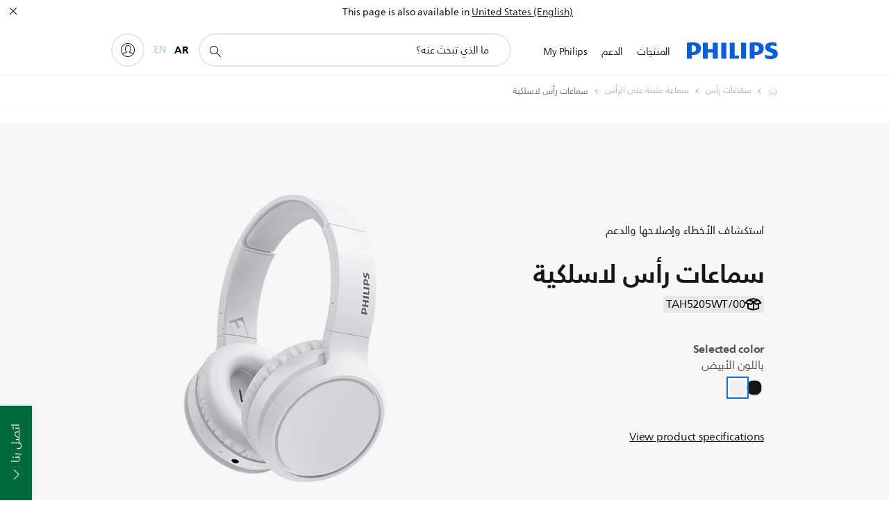

--- FILE ---
content_type: text/html;charset=utf-8
request_url: https://www.philips.com.kw/ar/c-p/TAH5205WT_00/wireless-headphone/support
body_size: 41838
content:
<!DOCTYPE HTML><html lang="ar-kw" dir="rtl" class="no-js non-ie" xmlns:wb="http://open.weibo.com/wb"> <head> <meta charset="utf-8"> <meta name="viewport" content="width=device-width, initial-scale=1"> <script>LUX=function(){function n(){return Date.now?Date.now():+new Date}var r,t=n(),a=window.performance||{},e=a.timing||{activationStart:0,navigationStart:(null===(r=window.LUX)||void 0===r?void 0:r.ns)||t};function i(){return a.now?(r=a.now(),Math.floor(r)):n()-e.navigationStart;var r}(LUX=window.LUX||{}).ac=[],LUX.addData=function(n,r){return LUX.cmd(["addData",n,r])},LUX.cmd=function(n){return LUX.ac.push(n)},LUX.getDebug=function(){return[[t,0,[]]]},LUX.init=function(){return LUX.cmd(["init"])},LUX.mark=function(){for(var n=[],r=0;r<arguments.length;r++)n[r]=arguments[r];if(a.mark)return a.mark.apply(a,n);var t=n[0],e=n[1]||{};void 0===e.startTime&&(e.startTime=i());LUX.cmd(["mark",t,e])},LUX.markLoadTime=function(){return LUX.cmd(["markLoadTime",i()])},LUX.measure=function(){for(var n=[],r=0;r<arguments.length;r++)n[r]=arguments[r];if(a.measure)return a.measure.apply(a,n);var t,e=n[0],o=n[1],u=n[2];t="object"==typeof o?n[1]:{start:o,end:u};t.duration||t.end||(t.end=i());LUX.cmd(["measure",e,t])},LUX.send=function(){return LUX.cmd(["send"])},LUX.ns=t;var o=LUX;return window.LUX_ae=[],window.addEventListener("error",(function(n){window.LUX_ae.push(n)})),o}();</script> <script>!function(){var e=document.cookie.split("; ").find(function(e){return e.startsWith("notice_gdpr_prefs=")});if(e){var t=e.split("=")[1].split(/[,:\s]+/);t.includes("1")&&((n=document.createElement("script")).src="https://cdn.speedcurve.com/js/lux.js?id=33353111",n.async=!0,n.crossOrigin="anonymous",document.head.appendChild(n))}}();</script> <script>LUX.label="Support Product Detail";</script> <link rel="preconnect" href="https://www.googletagmanager.com"> <link rel="preconnect" href="https://images.philips.com"> <link rel="preconnect" href="https://consent.trustarc.com/"> <link rel="preconnect" href="https://philipselectronicsne.tt.omtrdc.net" crossorigin="use-credentials"> <link rel="preconnect" href="https://www.googleoptimize.com"> <link rel="preload" href="/c-etc/philips/clientlibs/foundation-base/clientlibs-css-rb2014/fonts/neuefrutigerworld-1.20.0-w23/NeueFrutigerWorldW23-Book.woff2" as="font" type="font/woff2" media="(min-width:701px)" crossorigin> <link rel="preload" href="/c-etc/philips/clientlibs/foundation-base/clientlibs-css-rb2014/fonts/neuefrutigerworld-1.20.0-w23/NeueFrutigerWorldW23-Bold.woff2" as="font" type="font/woff2" media="(min-width:701px)" crossorigin> <link rel="preload" href="/c-etc/philips/clientlibs/foundation-base/clientlibs-css-rb2014/fonts/neuefrutigerworld-1.20.0-w23/NeueFrutigerWorldW23-Light.woff2" as="font" type="font/woff2" media="(min-width:701px)" crossorigin> <link rel="preload" href="/c-etc/philips/clientlibs/foundation-base/clientlibs-css-rb2014/fonts/philips-global-icon-font/philips-global-icon-font-v2.8.woff2" as="font" type="font/woff2" crossorigin> <link rel="preload" href="/c-etc/philips/clientlibs/foundation-base/clientlibs-css-rb2014/fonts/philips-global-icon-font/philips-global-icon-font-32-v2.8.woff2" as="font" type="font/woff2" crossorigin> <script> window.dtm=window.dtm || {};
dtm.dnt=false; </script> <title>تفضل بزيارة صفحة الدعم الخاصة بـ سماعات رأس لاسلكية TAH5205WT/00 | Philips</title> <meta name="description" content="ابحث عن دعم ل سماعات رأس لاسلكية TAH5205WT/00. اكتشف أدلة المستخدم والاسئلة الأكثر تكراراً والنصائح والتلميحات الخاصة بمنتجات فيليبس الخاصة بك."> <meta name="keywords" content="سمّاعات رأس سماعة مثبتة على الرأس TAH5205WT/00 سماعات رأس لاسلكية"> <meta name="PHILIPS.CONTEXT.LOCALE" content="ar_kw"> <meta name="PHILIPS.CONTEXT.CM.ENABLE" content="true"><meta name="PS_CARDTYPE" content="generic"> <meta name="PS_CONTENTTYPE_KEY" content="support"> <meta name="PS_CONTENTTYPE" content="الدعم"> <meta name="PS_FILTER_CONTENTTYPE" content="الدعم"> <meta name="PS_CONTENTGROUP" content="الدعم"> <meta name="PS_TITLE" content="سماعات رأس لاسلكية"> <meta name="PS_SUBTITLE" content=""> <meta name="PS_BODYTEXT" content="ابحث عن دعم ل سماعات رأس لاسلكية TAH5205WT/00. اكتشف أدلة المستخدم والاسئلة الأكثر تكراراً والنصائح والتلميحات الخاصة بمنتجات فيليبس الخاصة بك."> <meta name="PS_IMAGE" content="https://images.philips.com/is/image/philipsconsumer/3cf5b8058b054a1f8946b0c7004aa1d0?$pnglarge$"> <meta name="PS_PRODUCT_CONSUMER_STATUS" content="SUPPORT"> <meta name="PS_DTN" content="TAH5205WT/00"> <meta name="PS_QUICKLINK_1_LABEL" content="لمحة عامة"> <meta name="PS_QUICKLINK_1_LINK" content="https://www.philips.com.kw/ar/c-p/TAH5205WT_00/wireless-headphone"> <meta name="PS_QUICKLINK_2_LABEL" content="المواصفات"> <meta name="PS_QUICKLINK_2_LINK" content="https://www.philips.com.kw/ar/c-p/TAH5205WT_00/wireless-headphone/overview#specifications"> <meta name="PS_QUICKLINK_3_LABEL" content="الآراء"> <meta name="PS_QUICKLINK_3_LINK" content="https://www.philips.com.kw/ar/c-p/TAH5205WT_00/wireless-headphone/overview#reviews"> <meta name="PS_QUICKLINK_4_LABEL" content="الدعم"> <meta name="PS_QUICKLINK_4_LINK" content="https://www.philips.com.kw/ar/c-p/TAH5205WT_00/wireless-headphone/support#reviews"> <meta name="PS_GTIN" content="4895229110342"> <meta name="PS_PRODUCT_RANK" content="99"> <meta name="PS_PRODUCT_GROUP" content="الصوت والصورة"> <meta name="PS_PRODUCT_CATEGORY" content="سمّاعات رأس"> <meta name="PS_PRODUCT_SUBCATEGORY" content="سماعة مثبتة على الرأس"> <meta name="PS_PRODUCT_TYPE" content="NORMAL"> <meta name="PS_PRODUCT_VERSIONS" content="جزء خلفي مغلق ووحدات تشغيل بقياس 40 مم| وزن خفيف| تصميم قابل للطي وصغير الحجم| وقت تشغيل لغاية 29 ساعة"> <meta name="PS_DATE" content="2020-11-23T00:00:00.000+01:00"> <meta name="PS_PRODUCT_SHOPAVAILABILITY" content="false"> <meta name="PS_PRODUCT_ACCESSORY" content="false"> <meta name="PS_ACCESSORY_CTNS" content=""> <meta name="PS_PRODUCT_SOLD_ON_PHILIPS" content="false"> <meta name="PS_PRODUCT_PROMOTION" content="false"> <meta name="PS_PRODUCT_SHOPDISCOUNT" content="false"> <meta name="PS_SHOP_ENABLED" content="false"> <meta name="PS_PRODUCT_GROUP_ID" content="SOUND_AND_VISION_GR"> <meta name="PS_PRODUCT_CATEGORY_ID" content="SV_HEADPHONES_CA"> <meta name="PS_PRODUCT_SUBCATEGORY_ID" content="ON_EAR_SU"> <meta name="PHILIPS.METRICS.DIVISION" content="CP"> <meta name="PHILIPS.METRICS.SECTION" content="main"> <meta name="PHILIPS.METRICS.COUNTRY" content="kw"> <meta name="PHILIPS.METRICS.LANGUAGE" content="ar"> <meta name="PHILIPS.METRICS.CATALOGTYPE" content="consumer"> <meta name="PHILIPS.METRICS.PRODUCTGROUP" content="sound_and_vision"> <meta name="PHILIPS.METRICS.PRODUCTCATEGORY" content="sv_headphones"> <meta name="PHILIPS.METRICS.PRODUCTSUBCATEGORY" content="on_ear"> <meta name="PHILIPS.METRICS.PRODUCTID" content="tah5205wt_00"> <meta name="PHILIPS.METRICS.PAGENAME" content="tah5205wt_00:support"> <meta property="og:title" content="انتقل إلى صفحة الدعم ل Philips سماعات رأس لاسلكية TAH5205WT/00"> <meta property="og:description" content="سجّل المنتج الخاص بك أو اعثر على أدلة المستخدم والأسئلة الأكثر تكرارً والتلميحات والنصائح وحمّلها ل Philips سماعات رأس لاسلكية TAH5205WT/00. نحن دائما هنا لمساعدتك."> <meta property="og:type" content="product"> <meta property="og:url" content="https://www.philips.com.kw/ar/c-p/TAH5205WT_00/wireless-headphone/support"> <meta property="og:site_name" content="Philips"> <meta property="twitter:label2" content="سمّاعات رأس"> <meta property="twitter:data2" content="سماعة مثبتة على الرأس"> <script> window.philips = window.philips || {};



philips.context = {
    sector: 'CP',
    isAuthorMode: 'false',
    
    locale: {
        country: 'kw',
        language: 'ar',
        currency: '',
        code: 'ar_KW'
    },
    productCatalog: {
        ctn: 'tah5205wt/00',
        catalogType: 'consumer',
        productGroup: 'sound_and_vision',
        productCategory: 'sv_headphones',
        productSubCategory: 'on_ear',
        shopEnabled : 'false',
        price: "''",
        
        stars: '',
        reviews: '',
        
        inStock: '',
    },
     productCatalogId:
    {
        ctn: 'TAH5205WT/00',
        groupId: 'SOUND_AND_VISION_GR',
        categoryId: 'SV_HEADPHONES_CA',
        subcategoryId: 'ON_EAR_SU',
    },
    page: {
        section: 'main',
        pageName: 'tah5205wt/00:support',
        pageType: 'product_detail',
        pageSubType: 'support',
        pageDetail: 'NORMAL',
        tags: '',
        infoType: '',
        trackingGroup: 'D2C-WEB-UPF-Product',
    },
    url: {
        repositoryPath: '/content/B2C/ar_KW/product-catalog/so/headphones/headband/TAH5205WT_00',
        findSimilarProductsLink: 'https://www.philips.com.kw/ar/c-m-so/headphones/headband/latest',
        
        personalizationUrl:'https://www.philips.com.kw/ar/c-p/TAH5205WT_00/wireless-headphone'
    }
}; </script> <script src="/a1l4rgpa1fx2crzaqh/s3ns3t0g4k288vipw56.js"></script> <script src="/a1l4rgpa1fx2crzaqh/t1l6vgru59xvprnlz0ll.js" defer></script> <link rel="canonical" href="https://www.philips.com.kw/ar/c-p/TAH5205WT_00/wireless-headphone"/> <link rel="alternate" href="https://www.philips.com.kw/c-p/TAH5205WT_00/wireless-headphone" hreflang="en-kw"/> <link rel="apple-touch-icon" href="/c-etc/philips/clientlibs/foundation-base/clientlibs-css/img/favicon/favicon-hd.png"> <link rel="icon" type="image/svg+xml" href="/c-etc/philips/clientlibs/foundation-base/clientlibs-css/img/favicon/favicon.svg"> <link rel="icon" type="image/png" href="/c-etc/philips/clientlibs/foundation-base/clientlibs-css/img/favicon/favicon-192x192.png" sizes="192x192"> <link rel="icon" type="image/png" href="/c-etc/philips/clientlibs/foundation-base/clientlibs-css/img/favicon/favicon-96x96.png" sizes="96x96"> <link rel="icon" type="image/png" href="/c-etc/philips/clientlibs/foundation-base/clientlibs-css/img/favicon/favicon-32x32.png" sizes="32x32"> <link rel="icon" type="image/png" href="/c-etc/philips/clientlibs/foundation-base/clientlibs-css/img/favicon/favicon-16x16.png" sizes="16x16"> <meta name="msapplication-TileColor" content="#ffffff"> <meta name="msapplication-TileImage" content="/etc/philips/clientlibs/foundation-base/clientlibs-css/img/favicon/favicon-hd.png"> <script id="product-schema" data-shoppub-eop="" data-shop="false" type="application/ld+json"> {"@type":"Product","@context":"http://schema.org/","name":"سماعات رأس لاسلكية","url":"https://www.philips.com.kw/ar/c-p/TAH5205WT_00/wireless-headphone","image":["https://images.philips.com/is/image/philipsconsumer/3cf5b8058b054a1f8946b0c7004aa1d0"],"description":"غطِّ أذنيك واشعر بالجهير! تتميّز سماعات الرأس المثبّتة على الأذن هذه بزر لتعزيز الجهير، للحصول على صوت جهير أعمق بلمسة زر. احصل على وقت تشغيل يصل إلى 29 ساعة، وشحن سريع واتصال Bluetooth متين جدًا. لن تفوّت أي إيقاع بعد الآن.","sku":"TAH5205WT/00","mpn":"TAH5205WT/00","gtin13":"4895229110342","brand":{"@type":"Thing","name":"Philips"}}</script> <script type="text/javascript"> (function(){(function(l,u,C){var O=[],P=[],f={_version:"3.6.0",_config:{classPrefix:"test-",enableClasses:!0,enableJSClass:!0,usePrefixes:!0},_q:[],on:function(e,t){var n=this;setTimeout(function(){t(n[e])},0)},addTest:function(e,t,n){P.push({name:e,fn:t,options:n})},addAsyncTest:function(e){P.push({name:null,fn:e})}},s=function(){};s.prototype=f,s=new s,s.addTest("svg",!!u.createElementNS&&!!u.createElementNS("http://www.w3.org/2000/svg","svg").createSVGRect),s.addTest("localstorage",function(){var e="modernizr";try{return localStorage.setItem(e,e),localStorage.removeItem(e),!0}catch{return!1}});var w=f._config.usePrefixes?" -webkit- -moz- -o- -ms- ".split(" "):["",""];f._prefixes=w;function v(e,t){return typeof e===t}function F(){var e,t,n,r,i,a,o;for(var p in P)if(P.hasOwnProperty(p)){if(e=[],t=P[p],t.name&&(e.push(t.name.toLowerCase()),t.options&&t.options.aliases&&t.options.aliases.length))for(n=0;n<t.options.aliases.length;n++)e.push(t.options.aliases[n].toLowerCase());for(r=v(t.fn,"function")?t.fn():t.fn,i=0;i<e.length;i++)a=e[i],o=a.split("."),o.length===1?s[o[0]]=r:(s[o[0]]&&!(s[o[0]]instanceof Boolean)&&(s[o[0]]=new Boolean(s[o[0]])),s[o[0]][o[1]]=r),O.push((r?"":"no-")+o.join("-"))}}var g=u.documentElement,_=g.nodeName.toLowerCase()==="svg";function A(e){var t=g.className,n=s._config.classPrefix||"";if(_&&(t=t.baseVal),s._config.enableJSClass){var r=new RegExp("(^|\\s)"+n+"no-js(\\s|$)");t=t.replace(r,"$1"+n+"js$2")}s._config.enableClasses&&(t+=" "+n+e.join(" "+n),_?g.className.baseVal=t:g.className=t)}var j="Moz O ms Webkit",L=f._config.usePrefixes?j.toLowerCase().split(" "):[];f._domPrefixes=L;var T;(function(){var e={}.hasOwnProperty;!v(e,"undefined")&&!v(e.call,"undefined")?T=function(t,n){return e.call(t,n)}:T=function(t,n){return n in t&&v(t.constructor.prototype[n],"undefined")}})(),f._l={},f.on=function(e,t){this._l[e]||(this._l[e]=[]),this._l[e].push(t),s.hasOwnProperty(e)&&setTimeout(function(){s._trigger(e,s[e])},0)},f._trigger=function(e,t){if(this._l[e]){var n=this._l[e];setTimeout(function(){var r,i;for(r=0;r<n.length;r++)i=n[r],i(t)},0),delete this._l[e]}};function q(e,t){if(typeof e=="object")for(var n in e)T(e,n)&&q(n,e[n]);else{e=e.toLowerCase();var r=e.split("."),i=s[r[0]];if(r.length==2&&(i=i[r[1]]),typeof i<"u")return s;t=typeof t=="function"?t():t,r.length==1?s[r[0]]=t:(s[r[0]]&&!(s[r[0]]instanceof Boolean)&&(s[r[0]]=new Boolean(s[r[0]])),s[r[0]][r[1]]=t),A([(t&&t!=!1?"":"no-")+r.join("-")]),s._trigger(e,t)}return s}s._q.push(function(){f.addTest=q});function y(){return typeof u.createElement!="function"?u.createElement(arguments[0]):_?u.createElementNS.call(u,"http://www.w3.org/2000/svg",arguments[0]):u.createElement.apply(u,arguments)}s.addTest("canvas",function(){var e=y("canvas");return!!(e.getContext&&e.getContext("2d"))});var k="CSS"in l&&"supports"in l.CSS,G="supportsCSS"in l;s.addTest("supports",k||G);function J(){var e=u.body;return e||(e=y(_?"svg":"body"),e.fake=!0),e}function z(e,t,n,r){var i="modernizr",a,o,p,c,m=y("div"),d=J();if(parseInt(n,10))for(;n--;)p=y("div"),p.id=r?r[n]:i+(n+1),m.appendChild(p);return a=y("style"),a.type="text/css",a.id="s"+i,(d.fake?d:m).appendChild(a),d.appendChild(m),a.styleSheet?a.styleSheet.cssText=e:a.appendChild(u.createTextNode(e)),m.id=i,d.fake&&(d.style.background="",d.style.overflow="hidden",c=g.style.overflow,g.style.overflow="hidden",g.appendChild(d)),o=t(m,e),d.fake?(d.parentNode.removeChild(d),g.style.overflow=c,g.offsetHeight):m.parentNode.removeChild(m),!!o}var V=function(){var e=l.matchMedia||l.msMatchMedia;return e?function(t){var n=e(t);return n&&n.matches||!1}:function(t){var n=!1;return z("@media "+t+" { #modernizr { position: absolute; } }",function(r){n=(l.getComputedStyle?l.getComputedStyle(r,null):r.currentStyle).position=="absolute"}),n}}();f.mq=V;var X=f.testStyles=z;s.addTest("touchevents",function(){return!!("ontouchstart"in l||l.DocumentTouch&&u instanceof DocumentTouch)});var R=f._config.usePrefixes?j.split(" "):[];f._cssomPrefixes=R;function W(e,t){return!!~(""+e).indexOf(t)}function B(e){return e.replace(/([a-z])-([a-z])/g,function(t,n,r){return n+r.toUpperCase()}).replace(/^-/,"")}var N=function(e){var t=w.length,n=l.CSSRule,r;if(typeof n>"u")return C;if(!e)return!1;if(e=e.replace(/^@/,""),r=e.replace(/-/g,"_").toUpperCase()+"_RULE",r in n)return"@"+e;for(var i=0;i<t;i++){var a=w[i],o=a.toUpperCase()+"_"+r;if(o in n)return"@-"+a.toLowerCase()+"-"+e}return!1};f.atRule=N;function H(e,t){return function(){return e.apply(t,arguments)}}function Z(e,t,n){var r;for(var i in e)if(e[i]in t)return n===!1?e[i]:(r=t[e[i]],v(r,"function")?H(r,n||t):r);return!1}var I={elem:y("modernizr")};s._q.push(function(){delete I.elem});var h={style:I.elem.style};s._q.unshift(function(){delete h.style});function U(e){return e.replace(/([A-Z])/g,function(t,n){return"-"+n.toLowerCase()}).replace(/^ms-/,"-ms-")}function K(e,t,n){var r;if("getComputedStyle"in l){r=getComputedStyle.call(l,e,t);var i=l.console;if(r!==null)n&&(r=r.getPropertyValue(n));else if(i){var a=i.error?"error":"log";i[a].call(i,"getComputedStyle returning null, its possible modernizr test results are inaccurate")}}else r=!t&&e.currentStyle&&e.currentStyle[n];return r}function Q(e,t){var n=e.length;if("CSS"in l&&"supports"in l.CSS){for(;n--;)if(l.CSS.supports(U(e[n]),t))return!0;return!1}else if("CSSSupportsRule"in l){for(var r=[];n--;)r.push("("+U(e[n])+":"+t+")");return r=r.join(" or "),z("@supports ("+r+") { #modernizr { position: absolute; } }",function(i){return K(i,null,"position")=="absolute"})}return C}function D(e,t,n,r){if(r=v(r,"undefined")?!1:r,!v(n,"undefined")){var i=Q(e,n);if(!v(i,"undefined"))return i}for(var a,o,p,c,m,d=["modernizr","tspan","samp"];!h.style&&d.length;)a=!0,h.modElem=y(d.shift()),h.style=h.modElem.style;function E(){a&&(delete h.style,delete h.modElem)}for(p=e.length,o=0;o<p;o++)if(c=e[o],m=h.style[c],W(c,"-")&&(c=B(c)),h.style[c]!==C)if(!r&&!v(n,"undefined")){try{h.style[c]=n}catch{}if(h.style[c]!=m)return E(),t=="pfx"?c:!0}else return E(),t=="pfx"?c:!0;return E(),!1}var Y=f.testProp=function(e,t,n){return D([e],C,t,n)};function x(e,t,n,r,i){var a=e.charAt(0).toUpperCase()+e.slice(1),o=(e+" "+R.join(a+" ")+a).split(" ");return v(t,"string")||v(t,"undefined")?D(o,t,r,i):(o=(e+" "+L.join(a+" ")+a).split(" "),Z(o,t,n))}f.testAllProps=x;function S(e,t,n){return x(e,C,C,t,n)}f.testAllProps=S,s.addTest("flexbox",S("flexBasis","1px",!0)),s.addTest("csstransforms",function(){return navigator.userAgent.indexOf("Android 2.")===-1&&S("transform","scale(1)",!0)}),s.addTest("csstransforms3d",function(){return!!S("perspective","1px",!0)}),s.addTest("csstransitions",S("transition","all",!0)),s.addTest("appearance",S("appearance"));var b=f.prefixed=function(e,t,n){return e.indexOf("@")===0?N(e):(e.indexOf("-")!=-1&&(e=B(e)),t?x(e,t,n):x(e,"pfx"))};s.addTest("fullscreen",!!(b("exitFullscreen",u,!1)||b("cancelFullScreen",u,!1))),s.addTest("objectfit",!!b("objectFit"),{aliases:["object-fit"]}),F(),A(O),delete f.addTest,delete f.addAsyncTest;for(var M=0;M<s._q.length;M++)s._q[M]();l.Modernizr=s})(window,document),window.Modernizr.addTest("correctvh",function(){return!navigator.userAgent.match(/(iPad|iPhone);.*CPU.*OS (6|7)_\d/i)}),window.Modernizr.addTest("touch",function(){return window.Modernizr.touchevents}),window.Modernizr.addTest("ipad",function(){return!!navigator.userAgent.match(/iPad/i)}),window.Modernizr.addTest("iphone",function(){return!!navigator.userAgent.match(/iPhone/i)}),window.Modernizr.addTest("ipod",function(){return!!navigator.userAgent.match(/iPod/i)}),window.Modernizr.addTest("ios",function(){return window.Modernizr.ipad||window.Modernizr.ipod||window.Modernizr.iphone}),function(){var l=document.documentElement,u="no-js";window.Modernizr._config.classPrefix&&l.className.indexOf(u)>-1&&(l.className=l.className.replace(u,window.Modernizr._config.classPrefix+"js"))}(),function(){window.sessionStorage&&window.sessionStorage.getItem("philips.hideRecallBanner")==="true"&&document.documentElement.classList.add("pv-hrb")}()})(); </script><link rel="stylesheet" href="/c-etc/designs/b2c-seamless-theme/clientlibs.260119.css" type="text/css"> <link rel="stylesheet" href="/c-etc/designs/b2c-rtl-theme/clientlibs-rtl.250512.css" type="text/css"> <script type="application/json" class="pv-d2c-search__translations"> {"translations":{"d2c-search.more-tab":"الدعم والمزيد","d2c-search.search-empty":"بحث فارغ","d2c-search.sort-by-date-asc":"التاريخ (تصاعدي)","d2c-search.popular-support-topics-title":"مواضيع الدعم","d2c-search.filter-rating-value":"{0} وأكثر","d2c-search.help-banner-title":"ابحث عن منتجات الرعاية الصحية والمستشفيات واحصل على الدعم","d2c-search.suggested-results":"النتائج المقترحة","TBD":"في المخزن","d2c-search.filter-range-max":"الحد الأقصى","d2c-search.sort-by-date-desc":"التاريخ (تنازلي)\n","d2c-search.no-result-for-search":"عذراً! لم يتم العثور على أي نتائج. ","d2c-search.nmore":"المزيد","d2c-search.add-to-cart-btn":"إضافة إلى عربة التسوق","d2c-search.search-results-for":"نتائج البحث عن","d2c-search.overall-rating":"التصنيف الإجمالي","d2c-search.bundle-discount-label":"خصم على الحزمة","d2c-search.recently-viewed-title":"العناصر التي قمت بعرضها مؤخرًا","d2c-search.filter-rating-title":"تصنيف العملاء","d2c-search.submit-search-box":"إرسال البحث","d2c-search.sort-by-size-asc":"الحجم (تصاعدي)\n","d2c-search.filters-title":"عوامل التصفية","d2c-search.sort-by-alphabetical-desc":"أبجدي (تنازلي)\n","d2c-search.sort-by-relevance":"الصلة","d2c-search.filter-price-title":"السعر","d2c-search.help-banner-desc":"الموجات فوق الصوتية، وأجهزة المراقبة، والتصوير، والمزيد","d2c-search.sort-by-newest":"الأحدث","d2c-search.popular-categories-title":"الفئات الشائعة","d2c-search.clear":"مسح","d2c-search.help-suggestions-title":"الاقتراحات","d2c-search.products-tab":"المنتجات","d2c-search-added-to-cart-btn":"تمت الإضافة إلى العربة","d2c-search.refurbishment-label":"التجديد","d2c-search.sort-by-size-desc":"الحجم (تنازلي)\n","d2c-search.search-box-sitewide":"في كل الموقع\n","d2c-search.filter-apply-all":"تطبيق عوامل التصفية","d2c-search.what-look-for":"ما الذي تبحث عنه؟","d2c-search.try-different-search":"يرجى محاولة البحث بطريقة مختلفة.","d2c-search.notify-me-btn":"إعلامي","d2c-search.sort-by-alphabetical-asc":"أبجدي (تصاعدي)\n","d2c-search.sort-by-rating":"التصنيف","test.d2c.search":"test 1","d2c-search.help-banner-cta-text":"الانتقال إلى Philips.com/healthcare","d2c-search.search-box-label":"البحث في الموقع","d2c-search.filter-range-min":"الحد الأدنى","d2c-search.filter-availability-in-stock":"في المخزن","d2c-search.filter-availability-title":"التوفر","d2c-search.help-suggestions-1":"تأكد من أنك كتبت كل الكلمات بطريقة صحيحة.","d2c-search.help-suggestions-3":"البحث عن اسم المنتج (أي، Airfryer، وSonicare).","d2c-search.help-suggestions-2":"البحث عن رقم المنتج (أي، HD9240/90، وL2BO/00).","d2c-search.added-to-cart-btn":"تمت الإضافة إلى العربة","d2c-search.help-suggestions-4":"جرّب استخدام كلمات رئيسية مختلفة.","d2c-search.filter-clear-all":"مسح عوامل التصفية"}} </script></head> <body class="productdetailspage " style=" " data-country="KW" data-language="ar" data-locale="ar_KW"> <!--<noindex>--> <!-- HEADER SECTION START --> <div class="genericheaderpage basepage page"><div class="header n02v3-header-a n02v3-header component-base"> <header class="p-n02v3 p-layout-row p-n02v3__hamburger--close
     
     
    default pv-padding-block-end--m
     
     p-n02v3__contextual 
     p-n02v3__multilang 
     
     
    p-n02v3--b2c
    p-n02v3--show-search-field
    
     "
        data-n25="false"
        data-n25-mobile="false"
        data-flyout-links="{&quot;howToRegister&quot;:&quot;https://www.philips.com.kw/ar/myphilips/register-your-product&quot;,&quot;myProducts&quot;:&quot;/ar/myphilips#/my-products&quot;,&quot;registerProduct&quot;:&quot;/ar/myphilips#/register-new-product/search&quot;,&quot;myDashboard&quot;:&quot;/ar/myphilips#/my-home&quot;,&quot;login&quot;:&quot;/ar/myphilips&quot;,&quot;myAccount&quot;:&quot;https://www.philips.com.kw/ar/myphilips/register-product#tab\u003duser&quot;,&quot;signUp&quot;:&quot;https://www.philips.com.kw/ar/myphilips/login#tab\u003dsign-up&quot;}"
        data-is-fixed-height="true"
        data-is-stock-indicator = "inherit"
        data-stock-market=""
        data-stock-indicator-api = "https://tools.eurolandir.com/tools/pricefeed/xmlirmultiiso5.aspx?companyid=2522"
        data-shop-site=""> <div class="p-n02v3__top-banner" data-shop-error-message="بسبب الصيانة المجدولة، لا يمكن إجراء عمليات شراء في الوقت الحالي. الرجاء التحقق من جديد بعد بضع ساعات."> <div class="geodetectionbar tc53-geo-detection-bar"> <div class="p-tc53-geo-detection-bar" data-current-page-path='/content/B2C/ar_KW/product-catalog/so/headphones/headband/TAH5205WT_00'> <script type="text/x-handlebars-template" data-template="tc53-geo-detection-bar-template"> <div class="p-notification-bar p-navigation" > <span class="p-text p-direction-ltr"> <label class="p-label" >This page is also available in</label> <a  data-track-type="track-conversion" data-track-name="interaction"  data-track-description="link:geo_detection" class="p-anchor-geobar" href="{{url}}">{{urlLinkName}}</a> </span> <button class="p-close p-square p-inverted p-icon-close p-small" aria-label="إغلاق "></button> </div> </script> </div> </div> </div> <div class="p-n02v3__inner"> <div class="p-layout-inner"> <div class="p-n02v3__shape"> <a href='https://www.philips.com.kw/ar' title="الصفحة الرئيسية" class="p-n02v3__shapelink"> <div class="p-n02v3__shape-wrapper"> <svg width="131" height="24" viewBox="0 0 131 24" fill="none" xmlns="http://www.w3.org/2000/svg"> <path d="M44.4019 0.480751V23.5192H37.3709V14.4601H30.0545V23.5192H23.0235V0.480751H30.0545V9.63756H37.3709V0.480751H44.4019ZM68.8676 18.892V0.480751H61.8366V23.5192H74.5465L75.6056 18.892H68.8601H68.8676ZM56.6385 0.480751H49.6075V23.5192H56.6385V0.480751ZM85.1455 0.480751H78.1145V23.5192H85.1455V0.480751ZM119.82 6.36244C119.82 5.10798 121.074 4.52958 123.095 4.52958C125.311 4.52958 127.715 5.01033 129.36 5.68639L128.781 0.676056C126.948 0.292958 125.311 0 122.329 0C116.65 0 112.789 2.2385 112.789 6.94085C112.789 15.0385 123.771 13.4009 123.771 17.1568C123.771 18.5991 122.712 19.3728 120.113 19.3728C117.799 19.3728 114.238 18.5991 112.12 17.5399L112.894 22.8432C115.012 23.6169 117.904 24 120.218 24C126.092 24 130.907 22.0695 130.907 16.2854C130.907 8.5784 119.827 10.0207 119.827 6.35493L119.82 6.36244ZM110.67 8.77371C110.67 14.6554 106.524 18.0282 99.9812 18.0282H97.4798V23.5192H90.4488V0.480751C92.8601 0.187794 96.2254 0 99.0197 0C106.246 0 110.678 2.31361 110.678 8.77371H110.67ZM103.737 8.87136C103.737 5.97934 102.1 4.34178 98.6291 4.34178C98.2685 4.34178 97.8854 4.34178 97.4723 4.36432V13.8817H98.6291C102.287 13.8817 103.737 11.861 103.737 8.87136ZM20.2291 8.77371C20.2291 14.6554 16.0901 18.0282 9.53991 18.0282H7.0385V23.5192H0V0.480751C2.41127 0.187794 5.77653 0 8.57089 0C15.7972 0 20.2216 2.31361 20.2216 8.77371H20.2291ZM13.2883 8.87136C13.2883 5.97934 11.6507 4.34178 8.18779 4.34178C7.82723 4.34178 7.44413 4.34178 7.03099 4.36432V13.8817H8.18779C11.846 13.8817 13.2883 11.861 13.2883 8.87136Z" fill="#0B5ED7"/> </svg> </div> </a> </div> </div> <nav class="p-n02v3__menu"> <div class="p-n02v3__mobiletopbg" aria-hidden="true"></div> <div class="p-n02v3__mobilebottombg" aria-hidden="true"></div> <div class="p-n02v3__m1bg"> <div class="p-n02v3__mwrap"> <div class="p-n02v3__m1title"></div> <ul class="p-n02v3__m1"> <li class="p-n02v3__mli p-n02v3__products p-m-1
                                
                                "> <a href="#" class="p-n02v3__mlink" data-track-type="track-nav-nena" data-track-compid="n02v3" data-track-navid="header" data-track-navdest="consumer:المنتجات"> <span class="p-n02v3__m1item pv-heading pv-body--s pv-bold">المنتجات</span> </a> <div class="p-n02v3__m2bg p-n02v3__miconbg p-n02v3__m2bg--products p-n02v3__mbg--hidden
                                    p-n02v3__contextual--mgbg"> <div class="p-n02v3__mwrap"> <div class="p-n02v3__mtitle"> <div class="p-n02v3__mback">القائمة الرئيسية</div> <div class="p-n02v3__listtitle "> <div class="p-n02v3__mclose"><button class="p-icon-close" arial-label="القائمة الرئيسية" ></button></div> <div class="pv-heading pv-body--m pv-bold">المنتجات</div> </div> </div> <ul class="p-n02v3__m2 p-n02v3__micon"> <li class="p-n02v3__mli p-m-1-1 p-n02v3__group
                                                        p-n02v3__contextual--mgliactive"> <a href="#" class="p-n02v3__mlink" data-track-type="track-nav-nena" data-track-compid="n02v3" data-track-navid="header" data-track-navdest="consumer:المنتجات:الصوتيات_والمرئيات"> <span class="p-icon-sound-and-vision--32 p-n02v3__m2icon"></span> <span class="pv-heading pv-body--s pv-bold p-n02v3__m2text">الصوتيات والمرئيات</span> </a> <div class="p-n02v3__m3bg p-n02v3__mflyout p-n02v3__mbg--hidden
                                                            p-n02v3__contextual--mbg" data-bg-level="3"> <div class="p-n02v3__mwrap"> <div class="p-n02v3__mtitle p-n02v3__t--col14"> <div class="p-n02v3__mback">القائمة الرئيسية</div> <div class="p-n02v3__listtitle "> <div class="p-n02v3__mclose"><button class="p-icon-close"
                                                                                                        arial-label="القائمة الرئيسية"></button></div> <div class="pv-heading pv-body--m pv-bold">الصوتيات والمرئيات</div> </div> </div> <ul class="p-n02v3__m3 p-n02v3__m--col14"> <li class="p-n02v3__mli p-n02v3__mli--subgroup p-m-1-1-1
                    "> <a href='#' class="p-n02v3__mlink"><span class="pv-heading pv-body--s">تلفزيون والشاشات والفيديو</span></a> <div class="p-n02v3__m4bg
                        " data-bg-level="4"> <div class="p-n02v3__mwrap"> <div class="p-n02v3__mtitle p-n02v3__t--col34"> <div class="p-n02v3__mback">الصوتيات والمرئيات</div> <div class="p-n02v3__listtitle "> <div class="p-n02v3__mclose"><button class="p-icon-close"
                                                                       arial-label="خلف"></button></div> <div class="pv-heading pv-body--m pv-bold">تلفزيون والشاشات والفيديو</div> </div> </div> <ul class="p-n02v3__m4
            p-n02v3__m--col24
            "> <li class="p-n02v3__mli p-n02v3__mli--cat p-m-1-1-1-1
             "> <a target="" href='https://www.philips.com.kw/ar/c-m-so/tv' class="p-n02v3__mlink p-n02v3__mlink--no-childs" data-track-type="track-nav-nena" data-track-compid="n02v3" data-track-navid="header" data-track-navdest="consumer:المنتجات:so:الصوتيات_والمرئيات:تلفزيون_والشاشات_والفيديو:"> <span class="pv-heading pv-body--s"> تلفزيون </span> </a> </li> <li class="p-n02v3__mli p-n02v3__mli--cat p-m-1-1-1-2
             "> <a target="" href='https://www.philips.com.kw/ar/c-m-so/monitors' class="p-n02v3__mlink p-n02v3__mlink--no-childs" data-track-type="track-nav-nena" data-track-compid="n02v3" data-track-navid="header" data-track-navdest="consumer:المنتجات:so:الصوتيات_والمرئيات:تلفزيون_والشاشات_والفيديو:"> <span class="pv-heading pv-body--s"> الشاشات </span> </a> </li> <li class="p-n02v3__mli p-n02v3__mli--cat p-m-1-1-1-3
             "> <a target="" href='https://www.philips.com.kw/ar/c-m-so/projectors' class="p-n02v3__mlink p-n02v3__mlink--no-childs" data-track-type="track-nav-nena" data-track-compid="n02v3" data-track-navid="header" data-track-navdest="consumer:المنتجات:so:الصوتيات_والمرئيات:تلفزيون_والشاشات_والفيديو:"> <span class="pv-heading pv-body--s"> أجهزة البروجيكتور </span> </a> </li> <li class="p-n02v3__mli p-n02v3__mli--cat p-m-1-1-1-4
             "> <a target="" href='https://www.philips.com.kw/ar/c-m-so/media-players' class="p-n02v3__mlink p-n02v3__mlink--no-childs" data-track-type="track-nav-nena" data-track-compid="n02v3" data-track-navid="header" data-track-navdest="consumer:المنتجات:so:الصوتيات_والمرئيات:تلفزيون_والشاشات_والفيديو:"> <span class="pv-heading pv-body--s"> مشغلات الوسائط </span> </a> </li> </ul> </div> </div> </li> <li class="p-n02v3__mli p-n02v3__mli--subgroup p-m-1-1-2
                    p-n02v3__contextual--mliactive"> <a href='#' class="p-n02v3__mlink"><span class="pv-heading pv-body--s">الصوت</span></a> <div class="p-n02v3__m4bg
                        p-n02v3__contextual--mbg" data-bg-level="4"> <div class="p-n02v3__mwrap"> <div class="p-n02v3__mtitle p-n02v3__t--col34"> <div class="p-n02v3__mback">الصوتيات والمرئيات</div> <div class="p-n02v3__listtitle "> <div class="p-n02v3__mclose"><button class="p-icon-close"
                                                                       arial-label="خلف"></button></div> <div class="pv-heading pv-body--m pv-bold">الصوت</div> </div> </div> <ul class="p-n02v3__m4
            p-n02v3__m--col24
            "> <li class="p-n02v3__mli p-n02v3__mli--cat p-m-1-1-2-1
             "> <a target="" href='https://www.philips.com.kw/ar/c-m-so/home-audio' class="p-n02v3__mlink p-n02v3__mlink--no-childs" data-track-type="track-nav-nena" data-track-compid="n02v3" data-track-navid="header" data-track-navdest="consumer:المنتجات:so:الصوتيات_والمرئيات:الصوت:"> <span class="pv-heading pv-body--s"> صوت منزلي </span> </a> </li> <li class="p-n02v3__mli p-n02v3__mli--cat p-m-1-1-2-2
            p-n02v3__contextual--mliactive "> <a target="" href='https://www.philips.com.kw/ar/c-m-so/headphones' class="p-n02v3__mlink " data-track-type="track-nav-nena" data-track-compid="n02v3" data-track-navid="header" data-track-navdest="consumer:المنتجات:so:الصوتيات_والمرئيات:الصوت:"> <span class="pv-heading pv-body--s"> سمّاعات رأس </span> </a> <div class="p-n02v3__m5bg p-n02v3__mbg--hidden p-l-hidden
                    p-n02v3__contextual--mbg p-contextual-menu-active" data-bg-level="5"> <div class="p-n02v3__mwrap"> <div class="p-n02v3__mtitle p-n02v3__t--col44"> <div class="p-n02v3__mback">خلف</div> <div class="p-n02v3__listtitle "> <div class="p-n02v3__mclose"> <button class="p-icon-close"
                                    arial-label="خلف"></button> </div> <div class="pv-heading pv-body--m pv-bold">سمّاعات رأس</div> </div> </div> <ul class="p-n02v3__m5 p-n02v3__m--col44"> <li class="p-n02v3__mli p-m-1-1-2-2-1
                                     p-n02v3__contextual--mlastli"> <a href="https://www.philips.com.kw/ar/c-m-so/headphones/noise-cancelling/latest" class="p-n02v3__mlink p-n02v3__mlink--no-childs" data-track-type="track-nav-nena" data-track-compid="n02v3" data-track-navid="header" data-track-navdest="consumer:المنتجات:::إلغاء_الضوضاء"> <span class="pv-heading pv-body--s">إلغاء الضوضاء</span> </a> </li> <li class="p-n02v3__mli p-m-1-1-2-2-2
                                     p-n02v3__contextual--mlastli"> <a href="https://www.philips.com.kw/ar/c-m-so/headphones/true-wireless/latest" class="p-n02v3__mlink p-n02v3__mlink--no-childs" data-track-type="track-nav-nena" data-track-compid="n02v3" data-track-navid="header" data-track-navdest="consumer:المنتجات:::لاسلكية_بالكامل"> <span class="pv-heading pv-body--s">لاسلكية بالكامل</span> </a> </li> <li class="p-n02v3__mli p-m-1-1-2-2-3
                                     p-n02v3__contextual--mlastli"> <a href="https://www.philips.com.kw/ar/c-m-so/headphones/sports/latest" class="p-n02v3__mlink p-n02v3__mlink--no-childs" data-track-type="track-nav-nena" data-track-compid="n02v3" data-track-navid="header" data-track-navdest="consumer:المنتجات:::رياضة"> <span class="pv-heading pv-body--s">رياضة</span> </a> </li> <li class="p-n02v3__mli p-m-1-1-2-2-4
                                     p-n02v3__contextual--mlastli"> <a href="https://www.philips.com.kw/ar/c-m-so/headphones/kids/latest" class="p-n02v3__mlink p-n02v3__mlink--no-childs" data-track-type="track-nav-nena" data-track-compid="n02v3" data-track-navid="header" data-track-navdest="consumer:المنتجات:::الأطفال"> <span class="pv-heading pv-body--s">الأطفال</span> </a> </li> <li class="p-n02v3__mli p-m-1-1-2-2-5
                                     p-n02v3__contextual--mlastli"> <a href="https://www.philips.com.kw/ar/c-m-so/headphones/in-ear-earbud/latest" class="p-n02v3__mlink p-n02v3__mlink--no-childs" data-track-type="track-nav-nena" data-track-compid="n02v3" data-track-navid="header" data-track-navdest="consumer:المنتجات:::داخل_الأذن_وسماعة_الأذن"> <span class="pv-heading pv-body--s">داخل الأذن وسماعة الأذن</span> </a> </li> <li class="p-n02v3__mli p-m-1-1-2-2-6
                                    p-n02v3__contextual--mliactive p-n02v3__contextual--mlastli"> <a href="https://www.philips.com.kw/ar/c-m-so/headphones/headband/latest" class="p-n02v3__mlink p-n02v3__mlink--no-childs" data-track-type="track-nav-nena" data-track-compid="n02v3" data-track-navid="header" data-track-navdest="consumer:المنتجات:::سماعة_مثبتة_على_الرأس"> <span class="pv-heading pv-body--s">سماعة مثبتة على الرأس</span> </a> </li> <li class="p-n02v3__mli p-m-1-1-2-2-7
                                     p-n02v3__contextual--mlastli"> <a href="https://www.philips.com.kw/ar/c-m-so/headphones/open-ear/latest" class="p-n02v3__mlink p-n02v3__mlink--no-childs" data-track-type="track-nav-nena" data-track-compid="n02v3" data-track-navid="header" data-track-navdest="consumer:المنتجات:::مفتوح_على_الأذن"> <span class="pv-heading pv-body--s">مفتوح على الأذن</span> </a> </li> <li class="p-n02v3__mli p-m-1-1-2-2-8
                                     p-n02v3__contextual--mlastli"> <a href="https://www.philips.com.kw/ar/c-m-so/headphones/gaming/latest" class="p-n02v3__mlink p-n02v3__mlink--no-childs" data-track-type="track-nav-nena" data-track-compid="n02v3" data-track-navid="header" data-track-navdest="consumer:المنتجات:::أجهزة_الألعاب"> <span class="pv-heading pv-body--s">أجهزة الألعاب</span> </a> </li> <li class="p-n02v3__mli p-m-1-1-2-2-9
                                     p-n02v3__contextual--mlastli"> <a href="https://www.philips.com.kw/ar/c-m-so/headphones/latest" class="p-n02v3__mlink p-n02v3__mlink--no-childs" data-track-type="track-nav-nena" data-track-compid="n02v3" data-track-navid="header" data-track-navdest="consumer:المنتجات:::كل_سمّاعات_رأس"> <span class="pv-heading pv-body--s">كل سمّاعات رأس</span> </a> </li> </ul> </div> </div> </li> </ul> </div> </div> </li> <li class="p-n02v3__mli p-n02v3__mli--subgroup p-m-1-1-3
                    "> <a href='#' class="p-n02v3__mlink"><span class="pv-heading pv-body--s">اتصال</span></a> <div class="p-n02v3__m4bg
                        " data-bg-level="4"> <div class="p-n02v3__mwrap"> <div class="p-n02v3__mtitle p-n02v3__t--col34"> <div class="p-n02v3__mback">الصوتيات والمرئيات</div> <div class="p-n02v3__listtitle "> <div class="p-n02v3__mclose"><button class="p-icon-close"
                                                                       arial-label="خلف"></button></div> <div class="pv-heading pv-body--m pv-bold">اتصال</div> </div> </div> <ul class="p-n02v3__m4
            p-n02v3__m--col24
            "> <li class="p-n02v3__mli p-n02v3__mli--cat p-m-1-1-3-1
             "> <a target="" href='https://www.philips.com.kw/ar/c-m-so/mobile-tablets' class="p-n02v3__mlink p-n02v3__mlink--no-childs" data-track-type="track-nav-nena" data-track-compid="n02v3" data-track-navid="header" data-track-navdest="consumer:المنتجات:so:الصوتيات_والمرئيات:اتصال:"> <span class="pv-heading pv-body--s"> أجهزة محمولة وأجهزة كمبيوتر لوحي </span> </a> </li> <li class="p-n02v3__mli p-n02v3__mli--cat p-m-1-1-3-2
             "> <a target="" href='https://www.philips.com.kw/ar/c-m-so/landline-phones' class="p-n02v3__mlink p-n02v3__mlink--no-childs" data-track-type="track-nav-nena" data-track-compid="n02v3" data-track-navid="header" data-track-navdest="consumer:المنتجات:so:الصوتيات_والمرئيات:اتصال:"> <span class="pv-heading pv-body--s"> هواتف الخطوط الأرضية </span> </a> </li> </ul> </div> </div> </li> <li class="p-n02v3__mli p-n02v3__mli--subgroup p-m-1-1-4
                    "> <a href='#' class="p-n02v3__mlink"><span class="pv-heading pv-body--s">الملحقات</span></a> <div class="p-n02v3__m4bg
                        " data-bg-level="4"> <div class="p-n02v3__mwrap"> <div class="p-n02v3__mtitle p-n02v3__t--col34"> <div class="p-n02v3__mback">الصوتيات والمرئيات</div> <div class="p-n02v3__listtitle "> <div class="p-n02v3__mclose"><button class="p-icon-close"
                                                                       arial-label="خلف"></button></div> <div class="pv-heading pv-body--m pv-bold">الملحقات</div> </div> </div> <ul class="p-n02v3__m4
            p-n02v3__m--col24
            "> <li class="p-n02v3__mli p-n02v3__mli--cat p-m-1-1-4-1
             "> <a target="" href='https://www.philips.com.kw/ar/c-m-so/cables-connectivity' class="p-n02v3__mlink p-n02v3__mlink--no-childs" data-track-type="track-nav-nena" data-track-compid="n02v3" data-track-navid="header" data-track-navdest="consumer:المنتجات:so:الصوتيات_والمرئيات:الملحقات:"> <span class="pv-heading pv-body--s"> الكبلات والاتصال </span> </a> </li> <li class="p-n02v3__mli p-n02v3__mli--cat p-m-1-1-4-2
             "> <a target="" href='https://www.philips.com.kw/ar/c-m-so/power-solutions' class="p-n02v3__mlink p-n02v3__mlink--no-childs" data-track-type="track-nav-nena" data-track-compid="n02v3" data-track-navid="header" data-track-navdest="consumer:المنتجات:so:الصوتيات_والمرئيات:الملحقات:"> <span class="pv-heading pv-body--s"> حلول الطاقة </span> </a> </li> <li class="p-n02v3__mli p-n02v3__mli--cat p-m-1-1-4-3
             "> <a target="" href='https://www.philips.com.kw/ar/c-m-so/mobile-accessories' class="p-n02v3__mlink p-n02v3__mlink--no-childs" data-track-type="track-nav-nena" data-track-compid="n02v3" data-track-navid="header" data-track-navdest="consumer:المنتجات:so:الصوتيات_والمرئيات:الملحقات:"> <span class="pv-heading pv-body--s"> ملحقات الأجهزة المحمولة </span> </a> </li> <li class="p-n02v3__mli p-n02v3__mli--cat p-m-1-1-4-4
             "> <a target="" href='https://www.philips.com.kw/ar/c-m-so/computer-accessories' class="p-n02v3__mlink p-n02v3__mlink--no-childs" data-track-type="track-nav-nena" data-track-compid="n02v3" data-track-navid="header" data-track-navdest="consumer:المنتجات:so:الصوتيات_والمرئيات:الملحقات:"> <span class="pv-heading pv-body--s"> ملحقات الكمبيوتر </span> </a> </li> </ul> </div> </div> </li> </ul> </div> </div> </li> <li class="p-n02v3__mli p-m-1-2 p-n02v3__group
                                                        "> <a href="#" class="p-n02v3__mlink" data-track-type="track-nav-nena" data-track-compid="n02v3" data-track-navid="header" data-track-navdest="consumer:المنتجات:العناية_الشخصية"> <span class="p-icon-personalcare--32 p-n02v3__m2icon"></span> <span class="pv-heading pv-body--s pv-bold p-n02v3__m2text">العناية الشخصية</span> </a> <div class="p-n02v3__m3bg p-n02v3__mflyout p-n02v3__mbg--hidden
                                                            " data-bg-level="3"> <div class="p-n02v3__mwrap"> <div class="p-n02v3__mtitle p-n02v3__t--col14"> <div class="p-n02v3__mback">القائمة الرئيسية</div> <div class="p-n02v3__listtitle "> <div class="p-n02v3__mclose"><button class="p-icon-close"
                                                                                                        arial-label="القائمة الرئيسية"></button></div> <div class="pv-heading pv-body--m pv-bold">العناية الشخصية</div> </div> </div> <ul class="p-n02v3__m3 p-n02v3__m--col14"> <li class="p-n02v3__mli p-n02v3__mli--subgroup p-m-1-2-1
                    "> <a href='#' class="p-n02v3__mlink"><span class="pv-heading pv-body--s">منتجات للرجال</span></a> <div class="p-n02v3__m4bg
                        " data-bg-level="4"> <div class="p-n02v3__mwrap"> <div class="p-n02v3__mtitle p-n02v3__t--col34"> <div class="p-n02v3__mback">العناية الشخصية</div> <div class="p-n02v3__listtitle "> <div class="p-n02v3__mclose"><button class="p-icon-close"
                                                                       arial-label="خلف"></button></div> <div class="pv-heading pv-body--m pv-bold">منتجات للرجال</div> </div> </div> <ul class="p-n02v3__m4
            p-n02v3__m--col24
            "> <li class="p-n02v3__mli p-n02v3__mli--cat p-m-1-2-1-1
             "> <a target="" href='https://www.philips.com.kw/ar/c-m-pe/face-shavers' class="p-n02v3__mlink p-n02v3__mlink--no-childs" data-track-type="track-nav-nena" data-track-compid="n02v3" data-track-navid="header" data-track-navdest="consumer:المنتجات:pe:العناية_الشخصية:منتجات_للرجال:"> <span class="pv-heading pv-body--s"> آلات حلاقة كهربائية للرجال </span> </a> </li> <li class="p-n02v3__mli p-n02v3__mli--cat p-m-1-2-1-2
             "> <a target="" href='https://www.philips.com.kw/ar/c-m-pe/oneblade-trim-edge-and-shave/oneblade-original' class="p-n02v3__mlink p-n02v3__mlink--no-childs" data-track-type="track-nav-nena" data-track-compid="n02v3" data-track-navid="header" data-track-navdest="consumer:المنتجات:pe:العناية_الشخصية:منتجات_للرجال:oneblade-nav"> <span class="pv-heading pv-body--s"> OneBlade - تشذيب وحلاقة وتحديد الحواف </span> </a> </li> <li class="p-n02v3__mli p-n02v3__mli--cat p-m-1-2-1-3
             "> <a target="" href='https://www.philips.com.kw/ar/c-m-pe/multigroomers' class="p-n02v3__mlink p-n02v3__mlink--no-childs" data-track-type="track-nav-nena" data-track-compid="n02v3" data-track-navid="header" data-track-navdest="consumer:المنتجات:pe:العناية_الشخصية:منتجات_للرجال:multigroom-nav"> <span class="pv-heading pv-body--s"> أدوات متعددة الإستخدام </span> </a> </li> <li class="p-n02v3__mli p-n02v3__mli--cat p-m-1-2-1-4
             "> <a target="" href='https://www.philips.com.kw/ar/c-m-pe/face-stylers-and-grooming-kits/beard-trimmer-series-5000' class="p-n02v3__mlink p-n02v3__mlink--no-childs" data-track-type="track-nav-nena" data-track-compid="n02v3" data-track-navid="header" data-track-navdest="consumer:المنتجات:pe:العناية_الشخصية:منتجات_للرجال:beard-trim-nav"> <span class="pv-heading pv-body--s"> تشذيب اللحية </span> </a> </li> <li class="p-n02v3__mli p-n02v3__mli--cat p-m-1-2-1-5
             "> <a target="" href='https://www.philips.com.kw/ar/c-m-pe/hair-clippers/series-5000' class="p-n02v3__mlink p-n02v3__mlink--no-childs" data-track-type="track-nav-nena" data-track-compid="n02v3" data-track-navid="header" data-track-navdest="consumer:المنتجات:pe:العناية_الشخصية:منتجات_للرجال:hariclipper-nav"> <span class="pv-heading pv-body--s"> قص الشعر </span> </a> </li> <li class="p-n02v3__mli p-n02v3__mli--cat p-m-1-2-1-6
             "> <a target="" href='https://www.philips.com.kw/ar/c-m-pe/body-groomers' class="p-n02v3__mlink p-n02v3__mlink--no-childs" data-track-type="track-nav-nena" data-track-compid="n02v3" data-track-navid="header" data-track-navdest="consumer:المنتجات:pe:العناية_الشخصية:منتجات_للرجال:"> <span class="pv-heading pv-body--s"> أدوات تشذيب شعر الجسم | Philips Norelco </span> </a> </li> <li class="p-n02v3__mli p-n02v3__mli--cat p-m-1-2-1-7
             "> <a target="" href='https://www.philips.com.kw/ar/c-m-pe/face-stylers-and-grooming-kits/nose-trimmer' class="p-n02v3__mlink p-n02v3__mlink--no-childs" data-track-type="track-nav-nena" data-track-compid="n02v3" data-track-navid="header" data-track-navdest="consumer:المنتجات:pe:العناية_الشخصية:منتجات_للرجال:nose-trim-nav"> <span class="pv-heading pv-body--s"> تشذيب شعر الأنف والأذن </span> </a> </li> <li class="p-n02v3__mli p-n02v3__mli--cat p-m-1-2-1-8
             "> <a target="" href='https://www.philips.com.kw/ar/c-m-pe/accessories-and-replacements' class="p-n02v3__mlink p-n02v3__mlink--no-childs" data-track-type="track-nav-nena" data-track-compid="n02v3" data-track-navid="header" data-track-navdest="consumer:المنتجات:pe:العناية_الشخصية:منتجات_للرجال:"> <span class="pv-heading pv-body--s"> أكسسوارات وقطع بديلة </span> </a> </li> </ul> </div> </div> </li> <li class="p-n02v3__mli p-n02v3__mli--subgroup p-m-1-2-2
                    "> <a href='#' class="p-n02v3__mlink"><span class="pv-heading pv-body--s">منتجات للنساء</span></a> <div class="p-n02v3__m4bg
                        " data-bg-level="4"> <div class="p-n02v3__mwrap"> <div class="p-n02v3__mtitle p-n02v3__t--col34"> <div class="p-n02v3__mback">العناية الشخصية</div> <div class="p-n02v3__listtitle "> <div class="p-n02v3__mclose"><button class="p-icon-close"
                                                                       arial-label="خلف"></button></div> <div class="pv-heading pv-body--m pv-bold">منتجات للنساء</div> </div> </div> <ul class="p-n02v3__m4
            p-n02v3__m--col24
            "> <li class="p-n02v3__mli p-n02v3__mli--cat p-m-1-2-2-1
             "> <a target="" href='https://www.philips.com.kw/ar/c-m-pe/hair-removal/lumea-ipl' class="p-n02v3__mlink p-n02v3__mlink--no-childs" data-track-type="track-nav-nena" data-track-compid="n02v3" data-track-navid="header" data-track-navdest="consumer:المنتجات:pe:العناية_الشخصية:منتجات_للنساء:lumea-nav"> <span class="pv-heading pv-body--s"> إكتشفي فيليبس لوميا </span> </a> </li> <li class="p-n02v3__mli p-n02v3__mli--cat p-m-1-2-2-2
             "> <a target="" href='https://www.philips.com.kw/ar/c-m-pe/hair-removal' class="p-n02v3__mlink p-n02v3__mlink--no-childs" data-track-type="track-nav-nena" data-track-compid="n02v3" data-track-navid="header" data-track-navdest="consumer:المنتجات:pe:العناية_الشخصية:منتجات_للنساء:"> <span class="pv-heading pv-body--s"> إزالة الشعر للمرأة </span> </a> </li> <li class="p-n02v3__mli p-n02v3__mli--cat p-m-1-2-2-3
             "> <a target="" href='https://www.philips.com.kw/ar/c-m-pe/haircare' class="p-n02v3__mlink p-n02v3__mlink--no-childs" data-track-type="track-nav-nena" data-track-compid="n02v3" data-track-navid="header" data-track-navdest="consumer:المنتجات:pe:العناية_الشخصية:منتجات_للنساء:"> <span class="pv-heading pv-body--s"> العناية بالشعر </span> </a> </li> </ul> </div> </div> </li> <li class="p-n02v3__mli p-n02v3__mli--subgroup p-m-1-2-3
                    "> <a href='#' class="p-n02v3__mlink"><span class="pv-heading pv-body--s">العناية بصحة الفم</span></a> <div class="p-n02v3__m4bg
                        " data-bg-level="4"> <div class="p-n02v3__mwrap"> <div class="p-n02v3__mtitle p-n02v3__t--col34"> <div class="p-n02v3__mback">العناية الشخصية</div> <div class="p-n02v3__listtitle "> <div class="p-n02v3__mclose"><button class="p-icon-close"
                                                                       arial-label="خلف"></button></div> <div class="pv-heading pv-body--m pv-bold">العناية بصحة الفم</div> </div> </div> <ul class="p-n02v3__m4
            p-n02v3__m--col24
            "> <li class="p-n02v3__mli p-n02v3__mli--cat p-m-1-2-3-1
             "> <a target="" href='https://www.philips.com.kw/ar/c-e/philips-one.html' class="p-n02v3__mlink p-n02v3__mlink--no-childs" data-track-type="track-nav-nena" data-track-compid="n02v3" data-track-navid="header" data-track-navdest="consumer:المنتجات:pe:العناية_الشخصية:العناية_بصحة_الفم:philips-one-nav"> <span class="pv-heading pv-body--s"> فيليبس وان </span> </a> </li> <li class="p-n02v3__mli p-n02v3__mli--cat p-m-1-2-3-2
             "> <a target="" href='https://www.philips.com.kw/ar/c-m-pe/ohc-platform' class="p-n02v3__mlink p-n02v3__mlink--no-childs" data-track-type="track-nav-nena" data-track-compid="n02v3" data-track-navid="header" data-track-navdest="consumer:المنتجات:pe:العناية_الشخصية:العناية_بصحة_الفم:ohc-platform-nav"> <span class="pv-heading pv-body--s"> حلول العناية بصحة الفم </span> </a> </li> <li class="p-n02v3__mli p-n02v3__mli--cat p-m-1-2-3-3
             "> <a target="" href='https://www.philips.com.kw/ar/c-m-pe/electric-toothbrushes' class="p-n02v3__mlink p-n02v3__mlink--no-childs" data-track-type="track-nav-nena" data-track-compid="n02v3" data-track-navid="header" data-track-navdest="consumer:المنتجات:pe:العناية_الشخصية:العناية_بصحة_الفم:"> <span class="pv-heading pv-body--s"> فراشي الأسنان الكهربائية </span> </a> </li> <li class="p-n02v3__mli p-n02v3__mli--cat p-m-1-2-3-4
             "> <a target="" href='https://www.philips.com.kw/ar/c-m-pe/toothbrush-heads' class="p-n02v3__mlink p-n02v3__mlink--no-childs" data-track-type="track-nav-nena" data-track-compid="n02v3" data-track-navid="header" data-track-navdest="consumer:المنتجات:pe:العناية_الشخصية:العناية_بصحة_الفم:"> <span class="pv-heading pv-body--s"> رؤوس فرشاة الأسنان </span> </a> </li> <li class="p-n02v3__mli p-n02v3__mli--cat p-m-1-2-3-5
             "> <a target="" href='https://www.philips.com.kw/ar/c-m-pe/teeth-whitening' class="p-n02v3__mlink p-n02v3__mlink--no-childs" data-track-type="track-nav-nena" data-track-compid="n02v3" data-track-navid="header" data-track-navdest="consumer:المنتجات:pe:العناية_الشخصية:العناية_بصحة_الفم:"> <span class="pv-heading pv-body--s"> تبييض الأسنان </span> </a> </li> <li class="p-n02v3__mli p-n02v3__mli--cat p-m-1-2-3-6
             "> <a target="" href='https://www.philips.com.kw/ar/c-m-pe/power-flosser' class="p-n02v3__mlink p-n02v3__mlink--no-childs" data-track-type="track-nav-nena" data-track-compid="n02v3" data-track-navid="header" data-track-navdest="consumer:المنتجات:pe:العناية_الشخصية:العناية_بصحة_الفم:power-flosser-nav"> <span class="pv-heading pv-body--s"> Power Flosser </span> </a> </li> </ul> </div> </div> </li> </ul> </div> </div> </li> <li class="p-n02v3__mli p-m-1-3 p-n02v3__group
                                                        "> <a href="#" class="p-n02v3__mlink" data-track-type="track-nav-nena" data-track-compid="n02v3" data-track-navid="header" data-track-navdest="consumer:المنتجات:العناية_بالأم_والطفل"> <span class="p-icon-mcc--32 p-n02v3__m2icon"></span> <span class="pv-heading pv-body--s pv-bold p-n02v3__m2text">العناية بالأم والطفل</span> </a> <div class="p-n02v3__m3bg p-n02v3__mflyout p-n02v3__mbg--hidden
                                                            " data-bg-level="3"> <div class="p-n02v3__mwrap"> <div class="p-n02v3__mtitle p-n02v3__t--col14"> <div class="p-n02v3__mback">القائمة الرئيسية</div> <div class="p-n02v3__listtitle "> <div class="p-n02v3__mclose"><button class="p-icon-close"
                                                                                                        arial-label="القائمة الرئيسية"></button></div> <div class="pv-heading pv-body--m pv-bold">العناية بالأم والطفل</div> </div> </div> <ul class="p-n02v3__m3
            p-n02v3__m--col14
            "> <li class="p-n02v3__mli p-n02v3__mli--cat p-m-1-3-1
             "> <a target="" href='https://www.philips.com.kw/ar/c-m-mo/baby-bottles' class="p-n02v3__mlink p-n02v3__mlink--no-childs" data-track-type="track-nav-nena" data-track-compid="n02v3" data-track-navid="header" data-track-navdest="::mo:العناية_بالأم_والطفل:baby-bottles"> <span class="pv-heading pv-body--s"> رضّاعات الأطفال Natural Response المضادة للمغص </span> </a> </li> <li class="p-n02v3__mli p-n02v3__mli--cat p-m-1-3-2
             "> <a target="" href='https://www.philips.com.kw/ar/c-m-mo/voyager-banners' class="p-n02v3__mlink p-n02v3__mlink--no-childs" data-track-type="track-nav-nena" data-track-compid="n02v3" data-track-navid="header" data-track-navdest="::mo:العناية_بالأم_والطفل:voyager-banners"> <span class="pv-heading pv-body--s"> voyager-banners </span> </a> </li> <li class="p-n02v3__mli p-n02v3__mli--cat p-m-1-3-3
             "> <a target="" href='https://www.philips.com.kw/ar/c-m-mo/pacifiers' class="p-n02v3__mlink p-n02v3__mlink--no-childs" data-track-type="track-nav-nena" data-track-compid="n02v3" data-track-navid="header" data-track-navdest="::mo:العناية_بالأم_والطفل:pacifiers"> <span class="pv-heading pv-body--s"> اللهّايات </span> </a> </li> <li class="p-n02v3__mli p-n02v3__mli--cat p-m-1-3-4
             "> <a target="" href='https://www.philips.com.kw/ar/c-m-mo/breast-pumps-care' class="p-n02v3__mlink p-n02v3__mlink--no-childs" data-track-type="track-nav-nena" data-track-compid="n02v3" data-track-navid="header" data-track-navdest="::mo:العناية_بالأم_والطفل:breast-pumps-care"> <span class="pv-heading pv-body--s"> شافطات حليب الأم والعناية بالثدي </span> </a> </li> <li class="p-n02v3__mli p-n02v3__mli--cat p-m-1-3-5
             "> <a target="" href='https://www.philips.com.kw/ar/c-m-mo/baby-bottles-nipples' class="p-n02v3__mlink p-n02v3__mlink--no-childs" data-track-type="track-nav-nena" data-track-compid="n02v3" data-track-navid="header" data-track-navdest="::mo:العناية_بالأم_والطفل:baby-bottles-nipples"> <span class="pv-heading pv-body--s"> رضّاعات وحلمات للأطفال </span> </a> </li> <li class="p-n02v3__mli p-n02v3__mli--cat p-m-1-3-6
             "> <a target="" href='https://www.philips.com.kw/ar/c-m-mo/bottle-warmers-sterilizers' class="p-n02v3__mlink p-n02v3__mlink--no-childs" data-track-type="track-nav-nena" data-track-compid="n02v3" data-track-navid="header" data-track-navdest="::mo:العناية_بالأم_والطفل:bottle-warmers-sterilizers"> <span class="pv-heading pv-body--s"> أجهزة تسخين الرضّاعات وتعقيمها </span> </a> </li> <li class="p-n02v3__mli p-n02v3__mli--cat p-m-1-3-7
             "> <a target="" href='https://www.philips.com.kw/ar/c-m-mo/toddler-sippy-cups' class="p-n02v3__mlink p-n02v3__mlink--no-childs" data-track-type="track-nav-nena" data-track-compid="n02v3" data-track-navid="header" data-track-navdest="::mo:العناية_بالأم_والطفل:toddler-sippy-cups"> <span class="pv-heading pv-body--s"> أكواب الشرب المخصصة للصغار </span> </a> </li> <li class="p-n02v3__mli p-n02v3__mli--cat p-m-1-3-8
             "> <a target="" href='https://www.philips.com.kw/ar/c-m-mo/food-makers-tableware' class="p-n02v3__mlink p-n02v3__mlink--no-childs" data-track-type="track-nav-nena" data-track-compid="n02v3" data-track-navid="header" data-track-navdest="::mo:العناية_بالأم_والطفل:food-makers-tableware"> <span class="pv-heading pv-body--s"> أجهزة تحضير الطعام وأدوات المائدة </span> </a> </li> <li class="p-n02v3__mli p-n02v3__mli--cat p-m-1-3-9
             "> <a target="" href='https://www.philips.com.kw/ar/c-m-mo/baby-monitors-thermometers' class="p-n02v3__mlink p-n02v3__mlink--no-childs" data-track-type="track-nav-nena" data-track-compid="n02v3" data-track-navid="header" data-track-navdest="::mo:العناية_بالأم_والطفل:baby-monitors-thermometers"> <span class="pv-heading pv-body--s"> أجهزة المراقبة وموازين الحرارة للأطفال </span> </a> </li> <li class="p-n02v3__mli p-n02v3__mli--cat p-m-1-3-10
             "> <a target="" href='https://www.philips.com.kw/ar/c-m-mo/starter-baby-gift-sets' class="p-n02v3__mlink p-n02v3__mlink--no-childs" data-track-type="track-nav-nena" data-track-compid="n02v3" data-track-navid="header" data-track-navdest="::mo:العناية_بالأم_والطفل:starter-baby-gift-sets"> <span class="pv-heading pv-body--s"> مجموعات الهدايا ومستلزمات الأطفال في المراحل الأولى </span> </a> </li> <li class="p-n02v3__mli p-n02v3__mli--cat p-m-1-3-11
             "> <a target="" href='https://www.philips.com.kw/ar/c-m-mo/skincare' class="p-n02v3__mlink p-n02v3__mlink--no-childs" data-track-type="track-nav-nena" data-track-compid="n02v3" data-track-navid="header" data-track-navdest="::mo:العناية_بالأم_والطفل:skincare"> <span class="pv-heading pv-body--s"> العناية بالجلد </span> </a> </li> <li class="p-n02v3__mli p-n02v3__mli--cat p-m-1-3-12
             "> <a target="" href='https://www.philips.com.kw/ar/c-m-mo/baby-bottles-teats' class="p-n02v3__mlink p-n02v3__mlink--no-childs" data-track-type="track-nav-nena" data-track-compid="n02v3" data-track-navid="header" data-track-navdest="::mo:العناية_بالأم_والطفل:baby-bottles-teats"> <span class="pv-heading pv-body--s"> حلمات رضّاعات الأطفال Natural Response المضادة للمغص </span> </a> </li> </ul> </div> </div> </li> <li class="p-n02v3__mli p-m-1-4 p-n02v3__group
                                                        "> <a href="#" class="p-n02v3__mlink" data-track-type="track-nav-nena" data-track-compid="n02v3" data-track-navid="header" data-track-navdest="consumer:المنتجات:أدوات_منزلية"> <span class="p-icon-household--32 p-n02v3__m2icon"></span> <span class="pv-heading pv-body--s pv-bold p-n02v3__m2text">أدوات منزلية</span> </a> <div class="p-n02v3__m3bg p-n02v3__mflyout p-n02v3__mbg--hidden
                                                            " data-bg-level="3"> <div class="p-n02v3__mwrap"> <div class="p-n02v3__mtitle p-n02v3__t--col14"> <div class="p-n02v3__mback">القائمة الرئيسية</div> <div class="p-n02v3__listtitle "> <div class="p-n02v3__mclose"><button class="p-icon-close"
                                                                                                        arial-label="القائمة الرئيسية"></button></div> <div class="pv-heading pv-body--m pv-bold">أدوات منزلية</div> </div> </div> <ul class="p-n02v3__m3 p-n02v3__m--col14"> <li class="p-n02v3__mli p-n02v3__mli--subgroup p-m-1-4-1
                    "> <a href='#' class="p-n02v3__mlink"><span class="pv-heading pv-body--s">أدوات المطبخ</span></a> <div class="p-n02v3__m4bg
                        " data-bg-level="4"> <div class="p-n02v3__mwrap"> <div class="p-n02v3__mtitle p-n02v3__t--col34"> <div class="p-n02v3__mback">أدوات منزلية</div> <div class="p-n02v3__listtitle "> <div class="p-n02v3__mclose"><button class="p-icon-close"
                                                                       arial-label="خلف"></button></div> <div class="pv-heading pv-body--m pv-bold">أدوات المطبخ</div> </div> </div> <ul class="p-n02v3__m4
            p-n02v3__m--col24
            "> <li class="p-n02v3__mli p-n02v3__mli--cat p-m-1-4-1-1
             "> <a target="" href='https://www.philips.com.kw/ar/c-m-ho/cooking' class="p-n02v3__mlink p-n02v3__mlink--no-childs" data-track-type="track-nav-nena" data-track-compid="n02v3" data-track-navid="header" data-track-navdest="consumer:المنتجات:ho:أدوات_منزلية:أدوات_المطبخ:cooking-utensils"> <span class="pv-heading pv-body--s"> أدوات الطهي </span> </a> </li> <li class="p-n02v3__mli p-n02v3__mli--cat p-m-1-4-1-2
             "> <a target="" href='https://www.philips.com.kw/ar/c-m-ho/cooking/airfryer' class="p-n02v3__mlink p-n02v3__mlink--no-childs" data-track-type="track-nav-nena" data-track-compid="n02v3" data-track-navid="header" data-track-navdest="consumer:المنتجات:ho:أدوات_منزلية:أدوات_المطبخ:airfryers"> <span class="pv-heading pv-body--s"> قلايات هوائية – Airfryers </span> </a> </li> <li class="p-n02v3__mli p-n02v3__mli--cat p-m-1-4-1-3
             "> <a target="" href='https://www.philips.com.kw/ar/c-m-ho/cooking-accessories/airfryer-accessories/latest#filters=AIR_FRYER_ACC_SU' class="p-n02v3__mlink p-n02v3__mlink--no-childs" data-track-type="track-nav-nena" data-track-compid="n02v3" data-track-navid="header" data-track-navdest="consumer:المنتجات:ho:أدوات_منزلية:أدوات_المطبخ:accessories-for-airfryers"> <span class="pv-heading pv-body--s"> أكسسوارات للـAirfryers </span> </a> </li> <li class="p-n02v3__mli p-n02v3__mli--cat p-m-1-4-1-4
             "> <a target="" href='https://www.philips.com.kw/ar/c-e/ho/cooking/all-in-one-cooker-3000' class="p-n02v3__mlink p-n02v3__mlink--no-childs" data-track-type="track-nav-nena" data-track-compid="n02v3" data-track-navid="header" data-track-navdest="consumer:المنتجات:ho:أدوات_منزلية:أدوات_المطبخ:integrated-cooking-device"> <span class="pv-heading pv-body--s"> جهاز الطهي المتكامل </span> </a> </li> <li class="p-n02v3__mli p-n02v3__mli--cat p-m-1-4-1-5
             "> <a target="" href='https://www.philips.com.kw/ar/c-e/ho/cooking/kitchen-machine-series-7000' class="p-n02v3__mlink p-n02v3__mlink--no-childs" data-track-type="track-nav-nena" data-track-compid="n02v3" data-track-navid="header" data-track-navdest="consumer:المنتجات:ho:أدوات_منزلية:أدوات_المطبخ:kitchen-appliance"> <span class="pv-heading pv-body--s"> جهاز المطبخ </span> </a> </li> <li class="p-n02v3__mli p-n02v3__mli--cat p-m-1-4-1-6
             "> <a target="" href='https://www.philips.com.kw/ar/c-p/NX0960_99/air-steam-cooker-7000-series' class="p-n02v3__mlink p-n02v3__mlink--no-childs" data-track-type="track-nav-nena" data-track-compid="n02v3" data-track-navid="header" data-track-navdest="consumer:المنتجات:ho:أدوات_منزلية:أدوات_المطبخ:steam-and-air-food-cooking-device"> <span class="pv-heading pv-body--s"> جهاز طهي الطعام بالبخار والهواء </span> </a> </li> <li class="p-n02v3__mli p-n02v3__mli--cat p-m-1-4-1-7
             "> <a target="" href='https://www.philips.com.kw/ar/c-m-ho/food-preparation/blender' class="p-n02v3__mlink p-n02v3__mlink--no-childs" data-track-type="track-nav-nena" data-track-compid="n02v3" data-track-navid="header" data-track-navdest="consumer:المنتجات:ho:أدوات_منزلية:أدوات_المطبخ:mixers"> <span class="pv-heading pv-body--s"> خلاطات </span> </a> </li> <li class="p-n02v3__mli p-n02v3__mli--cat p-m-1-4-1-8
             "> <a target="" href='https://www.philips.com.kw/ar/c-m-ho/food-preparation/latest#filters=HAND_BLENDERS_SU3%2CCHOPPERS_SU2' class="p-n02v3__mlink p-n02v3__mlink--no-childs" data-track-type="track-nav-nena" data-track-compid="n02v3" data-track-navid="header" data-track-navdest="consumer:المنتجات:ho:أدوات_منزلية:أدوات_المطبخ:handheld-blenders-and-choppers"> <span class="pv-heading pv-body--s"> خلاطات محمولة باليد ومفرمة </span> </a> </li> <li class="p-n02v3__mli p-n02v3__mli--cat p-m-1-4-1-9
             "> <a target="" href='https://www.philips.com.kw/ar/c-m-ho/food-preparation/latest#filters=FOOD_PROCESSORS_SU2' class="p-n02v3__mlink p-n02v3__mlink--no-childs" data-track-type="track-nav-nena" data-track-compid="n02v3" data-track-navid="header" data-track-navdest="consumer:المنتجات:ho:أدوات_منزلية:أدوات_المطبخ:food-preparation-appliances"> <span class="pv-heading pv-body--s"> أجهزة تحضير الطعام </span> </a> </li> <li class="p-n02v3__mli p-n02v3__mli--cat p-m-1-4-1-10
             "> <a target="" href='https://www.philips.com.kw/ar/c-m-ho/kettles/kettle/latest#filters=KETTLES_SU' class="p-n02v3__mlink p-n02v3__mlink--no-childs" data-track-type="track-nav-nena" data-track-compid="n02v3" data-track-navid="header" data-track-navdest="consumer:المنتجات:ho:أدوات_منزلية:أدوات_المطبخ:boilers"> <span class="pv-heading pv-body--s"> غلايات </span> </a> </li> <li class="p-n02v3__mli p-n02v3__mli--cat p-m-1-4-1-11
             "> <a target="" href='https://www.philips.com.kw/ar/c-m-ho/cooking/toaster/latest#filters=TOASTERS_SU2' class="p-n02v3__mlink p-n02v3__mlink--no-childs" data-track-type="track-nav-nena" data-track-compid="n02v3" data-track-navid="header" data-track-navdest="consumer:المنتجات:ho:أدوات_منزلية:أدوات_المطبخ:bread-toasting-machines"> <span class="pv-heading pv-body--s"> آلات تحميص الخبز </span> </a> </li> <li class="p-n02v3__mli p-n02v3__mli--cat p-m-1-4-1-12
             "> <a target="" href='https://www.philips.com.kw/ar/c-m-ho/philips-chef/recipe-overview-page' class="p-n02v3__mlink p-n02v3__mlink--no-childs" data-track-type="track-nav-nena" data-track-compid="n02v3" data-track-navid="header" data-track-navdest="consumer:المنتجات:ho:أدوات_منزلية:أدوات_المطبخ:recipes"> <span class="pv-heading pv-body--s"> وصفات </span> </a> </li> <li class="p-n02v3__mli p-n02v3__mli--cat p-m-1-4-1-13
             "> <a target="" href='https://www.philips.com.kw/ar/c-e/ho/homeid-app.html' class="p-n02v3__mlink p-n02v3__mlink--no-childs" data-track-type="track-nav-nena" data-track-compid="n02v3" data-track-navid="header" data-track-navdest="consumer:المنتجات:ho:أدوات_منزلية:أدوات_المطبخ:homeid-app-nav"> <span class="pv-heading pv-body--s"> تطبيق HomeID </span> </a> </li> </ul> </div> </div> </li> <li class="p-n02v3__mli p-n02v3__mli--subgroup p-m-1-4-2
                    "> <a href='#' class="p-n02v3__mlink"><span class="pv-heading pv-body--s">القهوة</span></a> <div class="p-n02v3__m4bg
                        " data-bg-level="4"> <div class="p-n02v3__mwrap"> <div class="p-n02v3__mtitle p-n02v3__t--col34"> <div class="p-n02v3__mback">أدوات منزلية</div> <div class="p-n02v3__listtitle "> <div class="p-n02v3__mclose"><button class="p-icon-close"
                                                                       arial-label="خلف"></button></div> <div class="pv-heading pv-body--m pv-bold">القهوة</div> </div> </div> <ul class="p-n02v3__m4
            p-n02v3__m--col24
            "> <li class="p-n02v3__mli p-n02v3__mli--cat p-m-1-4-2-1
             "> <a target="" href='https://www.philips.com.kw/ar/c-m-ho/coffee/super-automatic-espresso-machines' class="p-n02v3__mlink p-n02v3__mlink--no-childs" data-track-type="track-nav-nena" data-track-compid="n02v3" data-track-navid="header" data-track-navdest="consumer:المنتجات:ho:أدوات_منزلية:القهوة:espresso-machines"> <span class="pv-heading pv-body--s"> آلات تحضير الاسبريسو </span> </a> </li> <li class="p-n02v3__mli p-n02v3__mli--cat p-m-1-4-2-2
             "> <a target="" href='https://www.philips.com.kw/ar/c-m-ho/coffee/drip-filter-coffee-machines' class="p-n02v3__mlink p-n02v3__mlink--no-childs" data-track-type="track-nav-nena" data-track-compid="n02v3" data-track-navid="header" data-track-navdest="consumer:المنتجات:ho:أدوات_منزلية:القهوة:drip-coffee-maker"> <span class="pv-heading pv-body--s"> آلة تحضير القهوة بالتقطير </span> </a> </li> <li class="p-n02v3__mli p-n02v3__mli--cat p-m-1-4-2-3
             "> <a target="" href='https://www.philips.com.kw/ar/c-p/HDA150_62/series-5000-turkish-coffee-maker' class="p-n02v3__mlink p-n02v3__mlink--no-childs" data-track-type="track-nav-nena" data-track-compid="n02v3" data-track-navid="header" data-track-navdest="consumer:المنتجات:ho:أدوات_منزلية:القهوة:turkish-coffee-making-machine"> <span class="pv-heading pv-body--s"> آلة تحضير القهوة التركية </span> </a> </li> <li class="p-n02v3__mli p-n02v3__mli--cat p-m-1-4-2-4
             "> <a target="" href='https://www.philips.com.kw/ar/c-m-ho/coffee/coffee-maker-accessories-and-parts/latest#filters=COFFEE_MAKER_ACCESSORIES_SU2' class="p-n02v3__mlink p-n02v3__mlink--no-childs" data-track-type="track-nav-nena" data-track-compid="n02v3" data-track-navid="header" data-track-navdest="consumer:المنتجات:ho:أدوات_منزلية:القهوة:maintanance-accessories"> <span class="pv-heading pv-body--s"> أكسسوارات الصيانة </span> </a> </li> </ul> </div> </div> </li> <li class="p-n02v3__mli p-n02v3__mli--subgroup p-m-1-4-3
                    "> <a href='#' class="p-n02v3__mlink"><span class="pv-heading pv-body--s">العناية بالملابس</span></a> <div class="p-n02v3__m4bg
                        " data-bg-level="4"> <div class="p-n02v3__mwrap"> <div class="p-n02v3__mtitle p-n02v3__t--col34"> <div class="p-n02v3__mback">أدوات منزلية</div> <div class="p-n02v3__listtitle "> <div class="p-n02v3__mclose"><button class="p-icon-close"
                                                                       arial-label="خلف"></button></div> <div class="pv-heading pv-body--m pv-bold">العناية بالملابس</div> </div> </div> <ul class="p-n02v3__m4
            p-n02v3__m--col24
            "> <li class="p-n02v3__mli p-n02v3__mli--cat p-m-1-4-3-1
             "> <a target="" href='https://www.philips.com.kw/ar/c-m-ho/ironing/garment-steamer' class="p-n02v3__mlink p-n02v3__mlink--no-childs" data-track-type="track-nav-nena" data-track-compid="n02v3" data-track-navid="header" data-track-navdest="consumer:المنتجات:ho:أدوات_منزلية:العناية_بالملابس:integrated-ironing-machines-and-appliances"> <span class="pv-heading pv-body--s"> أجهزة الكي المتكاملة والأجهزة العمودية </span> </a> </li> <li class="p-n02v3__mli p-n02v3__mli--cat p-m-1-4-3-2
             "> <a target="" href='https://www.philips.com.kw/ar/c-e/ho/ironing/handheld-steamer-5000' class="p-n02v3__mlink p-n02v3__mlink--no-childs" data-track-type="track-nav-nena" data-track-compid="n02v3" data-track-navid="header" data-track-navdest="consumer:المنتجات:ho:أدوات_منزلية:العناية_بالملابس:handheld-steamers"> <span class="pv-heading pv-body--s"> أجهزة الكي بالبخار المحمولة باليد </span> </a> </li> <li class="p-n02v3__mli p-n02v3__mli--cat p-m-1-4-3-3
             "> <a target="" href='https://www.philips.com.kw/ar/c-e/ho/ironing/azur-8000-series.html' class="p-n02v3__mlink p-n02v3__mlink--no-childs" data-track-type="track-nav-nena" data-track-compid="n02v3" data-track-navid="header" data-track-navdest="consumer:المنتجات:ho:أدوات_منزلية:العناية_بالملابس:steam-irons"> <span class="pv-heading pv-body--s"> أجهزة الكي البخارية </span> </a> </li> <li class="p-n02v3__mli p-n02v3__mli--cat p-m-1-4-3-4
             "> <a target="" href='https://www.philips.com.kw/ar/c-e/ho/ironing/steam-generator-irons/perfectcare-6000-series.html' class="p-n02v3__mlink p-n02v3__mlink--no-childs" data-track-type="track-nav-nena" data-track-compid="n02v3" data-track-navid="header" data-track-navdest="consumer:المنتجات:ho:أدوات_منزلية:العناية_بالملابس:steam-generating-irons"> <span class="pv-heading pv-body--s"> أجهزة الكي المولدة للبخار </span> </a> </li> <li class="p-n02v3__mli p-n02v3__mli--cat p-m-1-4-3-5
             "> <a target="" href='https://www.philips.com.kw/ar/c-p/GCA1000_60/sneaker-cleaner' class="p-n02v3__mlink p-n02v3__mlink--no-childs" data-track-type="track-nav-nena" data-track-compid="n02v3" data-track-navid="header" data-track-navdest="consumer:المنتجات:ho:أدوات_منزلية:العناية_بالملابس:sports-shoe-cleaner"> <span class="pv-heading pv-body--s"> منظّف الأحذية الرياضية </span> </a> </li> <li class="p-n02v3__mli p-n02v3__mli--cat p-m-1-4-3-6
             "> <a target="" href='https://www.philips.com.kw/ar/c-m-ho/ironing/steam-iron/latest#filters=IRONING_ACCESSORIES_SU2' class="p-n02v3__mlink p-n02v3__mlink--no-childs" data-track-type="track-nav-nena" data-track-compid="n02v3" data-track-navid="header" data-track-navdest="consumer:المنتجات:ho:أدوات_منزلية:العناية_بالملابس:accessories"> <span class="pv-heading pv-body--s"> أكسسوارات </span> </a> </li> </ul> </div> </div> </li> <li class="p-n02v3__mli p-n02v3__mli--subgroup p-m-1-4-4
                    "> <a href='#' class="p-n02v3__mlink"><span class="pv-heading pv-body--s">العناية بالأرضيات</span></a> <div class="p-n02v3__m4bg
                        " data-bg-level="4"> <div class="p-n02v3__mwrap"> <div class="p-n02v3__mtitle p-n02v3__t--col34"> <div class="p-n02v3__mback">أدوات منزلية</div> <div class="p-n02v3__listtitle "> <div class="p-n02v3__mclose"><button class="p-icon-close"
                                                                       arial-label="خلف"></button></div> <div class="pv-heading pv-body--m pv-bold">العناية بالأرضيات</div> </div> </div> <ul class="p-n02v3__m4
            p-n02v3__m--col24
            "> <li class="p-n02v3__mli p-n02v3__mli--cat p-m-1-4-4-1
             "> <a target="" href='https://www.philips.com.kw/ar/c-m-ho/vacuum-cleaners-mops/vacuum-and-mop-robots' class="p-n02v3__mlink p-n02v3__mlink--no-childs" data-track-type="track-nav-nena" data-track-compid="n02v3" data-track-navid="header" data-track-navdest="consumer:المنتجات:ho:أدوات_منزلية:العناية_بالأرضيات:homerun-robots"> <span class="pv-heading pv-body--s"> روبوتات HomeRun </span> </a> </li> <li class="p-n02v3__mli p-n02v3__mli--cat p-m-1-4-4-2
             "> <a target="" href='https://www.philips.com.kw/ar/c-m-ho/vacuum-cleaners-mops/stick-vacuum-cleaner' class="p-n02v3__mlink p-n02v3__mlink--no-childs" data-track-type="track-nav-nena" data-track-compid="n02v3" data-track-navid="header" data-track-navdest="consumer:المنتجات:ho:أدوات_منزلية:العناية_بالأرضيات:vacuum-cleaners-with-stick"> <span class="pv-heading pv-body--s"> مكانس كهربائية مع عصا </span> </a> </li> <li class="p-n02v3__mli p-n02v3__mli--cat p-m-1-4-4-3
             "> <a target="" href='https://www.philips.com.kw/ar/c-e/ho/vacuum-cleaners/aquatrio-9000-series' class="p-n02v3__mlink p-n02v3__mlink--no-childs" data-track-type="track-nav-nena" data-track-compid="n02v3" data-track-navid="header" data-track-navdest="consumer:المنتجات:ho:أدوات_منزلية:العناية_بالأرضيات:vacuum-cleaner-for-wet-and-dry-cleaning"> <span class="pv-heading pv-body--s"> المكنسة الكهربائية للتنظيف الرطب والجاف </span> </a> </li> <li class="p-n02v3__mli p-n02v3__mli--cat p-m-1-4-4-4
             "> <a target="" href='https://www.philips.com.kw/ar/c-m-ho/vacuum-cleaners-mops/bagless-vacuum-cleaner/latest#filters=BAGLESS_VACUUM_CLEANERS_SU' class="p-n02v3__mlink p-n02v3__mlink--no-childs" data-track-type="track-nav-nena" data-track-compid="n02v3" data-track-navid="header" data-track-navdest="consumer:المنتجات:ho:أدوات_منزلية:العناية_بالأرضيات:bagless-vacuum-cleaners"> <span class="pv-heading pv-body--s"> مكانس كهربائية بدون كيس </span> </a> </li> <li class="p-n02v3__mli p-n02v3__mli--cat p-m-1-4-4-5
             "> <a target="" href='https://www.philips.com.kw/ar/c-m-ho/vacuum-cleaner-mop-accessories/latest' class="p-n02v3__mlink p-n02v3__mlink--no-childs" data-track-type="track-nav-nena" data-track-compid="n02v3" data-track-navid="header" data-track-navdest="consumer:المنتجات:ho:أدوات_منزلية:العناية_بالأرضيات:accessories-nav"> <span class="pv-heading pv-body--s"> أكسسوارات </span> </a> </li> </ul> </div> </div> </li> <li class="p-n02v3__mli p-n02v3__mli--subgroup p-m-1-4-5
                    "> <a href='#' class="p-n02v3__mlink"><span class="pv-heading pv-body--s">العناية بالهواء</span></a> <div class="p-n02v3__m4bg
                        " data-bg-level="4"> <div class="p-n02v3__mwrap"> <div class="p-n02v3__mtitle p-n02v3__t--col34"> <div class="p-n02v3__mback">أدوات منزلية</div> <div class="p-n02v3__listtitle "> <div class="p-n02v3__mclose"><button class="p-icon-close"
                                                                       arial-label="خلف"></button></div> <div class="pv-heading pv-body--m pv-bold">العناية بالهواء</div> </div> </div> <ul class="p-n02v3__m4
            p-n02v3__m--col24
            "> <li class="p-n02v3__mli p-n02v3__mli--cat p-m-1-4-5-1
             "> <a target="" href='https://www.philips.com.kw/ar/c-m-ho/air-purifier-and-air-humidifier/air-purifier' class="p-n02v3__mlink p-n02v3__mlink--no-childs" data-track-type="track-nav-nena" data-track-compid="n02v3" data-track-navid="header" data-track-navdest="consumer:المنتجات:ho:أدوات_منزلية:العناية_بالهواء:air-purifiers"> <span class="pv-heading pv-body--s"> أجهزة تنقية الهواء </span> </a> </li> <li class="p-n02v3__mli p-n02v3__mli--cat p-m-1-4-5-2
             "> <a target="" href='https://www.philips.com.kw/ar/c-e/ho/air-purifier-and-air-humidifier/air-performer-series-8000.html' class="p-n02v3__mlink p-n02v3__mlink--no-childs" data-track-type="track-nav-nena" data-track-compid="n02v3" data-track-navid="header" data-track-navdest="consumer:المنتجات:ho:أدوات_منزلية:العناية_بالهواء:air-performer-series-8000-nav"> <span class="pv-heading pv-body--s"> جهاز تنقية الهواء ومروحة وجهاز تدفئة 3 في 1 </span> </a> </li> <li class="p-n02v3__mli p-n02v3__mli--cat p-m-1-4-5-3
             "> <a target="" href='https://www.philips.com.kw/ar/c-e/ho/air-purifier-and-air-humidifier/air-performer-series-7000' class="p-n02v3__mlink p-n02v3__mlink--no-childs" data-track-type="track-nav-nena" data-track-compid="n02v3" data-track-navid="header" data-track-navdest="consumer:المنتجات:ho:أدوات_منزلية:العناية_بالهواء:2-in-1-air-purifier-and-fan"> <span class="pv-heading pv-body--s"> جهاز تنقية الهواء ومروحة 2 في 1 </span> </a> </li> <li class="p-n02v3__mli p-n02v3__mli--cat p-m-1-4-5-4
             "> <a target="" href='https://www.philips.com.kw/ar/c-m-ho/air-purifier-and-air-humidifier/2-in-1-air-purifier-and-humidifier/latest#filters=AIR_COMBI_SU' class="p-n02v3__mlink p-n02v3__mlink--no-childs" data-track-type="track-nav-nena" data-track-compid="n02v3" data-track-navid="header" data-track-navdest="consumer:المنتجات:ho:أدوات_منزلية:العناية_بالهواء:2-in-1-air-purifier-and-humidifier"> <span class="pv-heading pv-body--s"> جهاز تنقية وترطيب الهواء 2 في 1 </span> </a> </li> <li class="p-n02v3__mli p-n02v3__mli--cat p-m-1-4-5-5
             "> <a target="" href='https://www.philips.com.kw/ar/c-m-ho/air-purifier-and-air-humidifier/humidifier/latest#filters=AIR_HUMIDIFIERS_SU' class="p-n02v3__mlink p-n02v3__mlink--no-childs" data-track-type="track-nav-nena" data-track-compid="n02v3" data-track-navid="header" data-track-navdest="consumer:المنتجات:ho:أدوات_منزلية:العناية_بالهواء:air-humidifier"> <span class="pv-heading pv-body--s"> جهاز ترطيب الهواء </span> </a> </li> <li class="p-n02v3__mli p-n02v3__mli--cat p-m-1-4-5-6
             "> <a target="" href='https://www.philips.com.kw/ar/c-m-ho/air-purifier-and-air-humidifier/fans' class="p-n02v3__mlink p-n02v3__mlink--no-childs" data-track-type="track-nav-nena" data-track-compid="n02v3" data-track-navid="header" data-track-navdest="consumer:المنتجات:ho:أدوات_منزلية:العناية_بالهواء:cooling-fans-nav"> <span class="pv-heading pv-body--s"> مراوح التبريد </span> </a> </li> <li class="p-n02v3__mli p-n02v3__mli--cat p-m-1-4-5-7
             "> <a target="" href='https://www.philips.com.kw/ar/c-m-ho/air-coolers-and-heaters/portable-air-heaters/latest#filters=PORTABLE_AIR_HEATERS_SU' class="p-n02v3__mlink p-n02v3__mlink--no-childs" data-track-type="track-nav-nena" data-track-compid="n02v3" data-track-navid="header" data-track-navdest="consumer:المنتجات:ho:أدوات_منزلية:العناية_بالهواء:air-warmer"> <span class="pv-heading pv-body--s"> جهاز تدفئة الهواء </span> </a> </li> <li class="p-n02v3__mli p-n02v3__mli--cat p-m-1-4-5-8
             "> <a target="" href='https://www.philips.com.kw/ar/c-m-ho/air-purifier-and-air-humidifier/filters-and-accessories' class="p-n02v3__mlink p-n02v3__mlink--no-childs" data-track-type="track-nav-nena" data-track-compid="n02v3" data-track-navid="header" data-track-navdest="consumer:المنتجات:ho:أدوات_منزلية:العناية_بالهواء:filters"> <span class="pv-heading pv-body--s"> فلاتر </span> </a> </li> </ul> </div> </div> </li> <li class="p-n02v3__mli p-n02v3__mli--subgroup p-m-1-4-6
                    "> <a href='#' class="p-n02v3__mlink"><span class="pv-heading pv-body--s">العناية بالمياه</span></a> <div class="p-n02v3__m4bg
                        " data-bg-level="4"> <div class="p-n02v3__mwrap"> <div class="p-n02v3__mtitle p-n02v3__t--col34"> <div class="p-n02v3__mback">أدوات منزلية</div> <div class="p-n02v3__listtitle "> <div class="p-n02v3__mclose"><button class="p-icon-close"
                                                                       arial-label="خلف"></button></div> <div class="pv-heading pv-body--m pv-bold">العناية بالمياه</div> </div> </div> <ul class="p-n02v3__m4
            p-n02v3__m--col24
            "> <li class="p-n02v3__mli p-n02v3__mli--cat p-m-1-4-6-1
             "> <a target="" href='https://www.philips.com.kw/ar/c-m-ho/water-drinking-solutions/latest' class="p-n02v3__mlink p-n02v3__mlink--no-childs" data-track-type="track-nav-nena" data-track-compid="n02v3" data-track-navid="header" data-track-navdest="consumer:المنتجات:ho:أدوات_منزلية:العناية_بالمياه:water-purifiers-nav"> <span class="pv-heading pv-body--s"> حلول شرب المياه </span> </a> </li> </ul> </div> </div> </li> <li class="p-n02v3__mli p-n02v3__mli--subgroup p-m-1-4-7
                    "> <a href='#' class="p-n02v3__mlink"><span class="pv-heading pv-body--s">الامن الذكي</span></a> <div class="p-n02v3__m4bg
                        " data-bg-level="4"> <div class="p-n02v3__mwrap"> <div class="p-n02v3__mtitle p-n02v3__t--col34"> <div class="p-n02v3__mback">أدوات منزلية</div> <div class="p-n02v3__listtitle "> <div class="p-n02v3__mclose"><button class="p-icon-close"
                                                                       arial-label="خلف"></button></div> <div class="pv-heading pv-body--m pv-bold">الامن الذكي</div> </div> </div> <ul class="p-n02v3__m4
            p-n02v3__m--col24
            "> <li class="p-n02v3__mli p-n02v3__mli--cat p-m-1-4-7-1
             "> <a target="" href='https://www.philips.com.kw/ar/c-m-ho/smart-security/latest#filters=SMART_LOCKS_SU' class="p-n02v3__mlink p-n02v3__mlink--no-childs" data-track-type="track-nav-nena" data-track-compid="n02v3" data-track-navid="header" data-track-navdest="consumer:المنتجات:ho:أدوات_منزلية:الامن_الذكي:smartlocks"> <span class="pv-heading pv-body--s"> الأقفال الذكيه </span> </a> </li> </ul> </div> </div> </li> </ul> </div> </div> </li> <li class="p-n02v3__mli p-m-1-6 p-n02v3__group
                                                        "> <a href="#" class="p-n02v3__mlink" data-track-type="track-nav-nena" data-track-compid="n02v3" data-track-navid="header" data-track-navdest="consumer:المنتجات:السيارات"> <span class="p-icon-car--32 p-n02v3__m2icon"></span> <span class="pv-heading pv-body--s pv-bold p-n02v3__m2text">السيارات</span> </a> <div class="p-n02v3__m3bg p-n02v3__mflyout p-n02v3__mbg--hidden
                                                            " data-bg-level="3"> <div class="p-n02v3__mwrap"> <div class="p-n02v3__mtitle p-n02v3__t--col14"> <div class="p-n02v3__mback">القائمة الرئيسية</div> <div class="p-n02v3__listtitle "> <div class="p-n02v3__mclose"><button class="p-icon-close"
                                                                                                        arial-label="القائمة الرئيسية"></button></div> <div class="pv-heading pv-body--m pv-bold">السيارات</div> </div> </div> <ul class="p-n02v3__m3
            p-n02v3__m--col14
            "> <li class="p-n02v3__mli p-n02v3__mli--cat p-m-1-6-1
             "> <a target="" href='https://www.philips.com.kw/ar/c-m-au/car-lights' class="p-n02v3__mlink p-n02v3__mlink--no-childs" data-track-type="track-nav-nena" data-track-compid="n02v3" data-track-navid="header" data-track-navdest="::au:السيارات:car-lights"> <span class="pv-heading pv-body--s"> مصابيح السيارة </span> </a> </li> </ul> </div> </div> </li> <li class="p-n02v3__mli p-m-1-7 p-n02v3__group
                                                        "> <a href="#" class="p-n02v3__mlink" data-track-type="track-nav-nena" data-track-compid="n02v3" data-track-navid="header" data-track-navdest="consumer:المنتجات:الملحقات"> <span class="p-icon-accessories--32 p-n02v3__m2icon"></span> <span class="pv-heading pv-body--s pv-bold p-n02v3__m2text">الملحقات</span> </a> <div class="p-n02v3__m3bg p-n02v3__mflyout p-n02v3__mbg--hidden
                                                            " data-bg-level="3"> <div class="p-n02v3__mwrap"> <div class="p-n02v3__mtitle p-n02v3__t--col14"> <div class="p-n02v3__mback">القائمة الرئيسية</div> <div class="p-n02v3__listtitle "> <div class="p-n02v3__mclose"><button class="p-icon-close"
                                                                                                        arial-label="القائمة الرئيسية"></button></div> <div class="pv-heading pv-body--m pv-bold">الملحقات</div> </div> </div> <ul class="p-n02v3__m3
            p-n02v3__m--col14
            "> <li class="p-n02v3__mli p-n02v3__mli--cat p-m-1-7-1
             "> <a target="" href='https://www.philips.com.kw/ar/c-m-ac/mens-shaving-grooming-accessories' class="p-n02v3__mlink p-n02v3__mlink--no-childs" data-track-type="track-nav-nena" data-track-compid="n02v3" data-track-navid="header" data-track-navdest="::ac:الملحقات:mens-shaving-grooming-accessories"> <span class="pv-heading pv-body--s"> ملحقات الحلاقة ونظافة الجسم للرجال </span> </a> </li> <li class="p-n02v3__mli p-n02v3__mli--cat p-m-1-7-2
             "> <a target="" href='https://www.philips.com.kw/ar/c-m-ac/mother-and-child-care' class="p-n02v3__mlink p-n02v3__mlink--no-childs" data-track-type="track-nav-nena" data-track-compid="n02v3" data-track-navid="header" data-track-navdest="::ac:الملحقات:mother-and-child-care"> <span class="pv-heading pv-body--s"> العناية بالأم والطفل </span> </a> </li> <li class="p-n02v3__mli p-n02v3__mli--cat p-m-1-7-3
             "> <a target="" href='https://www.philips.com.kw/ar/c-m-ac/household-accessories' class="p-n02v3__mlink p-n02v3__mlink--no-childs" data-track-type="track-nav-nena" data-track-compid="n02v3" data-track-navid="header" data-track-navdest="::ac:الملحقات:household-accessories"> <span class="pv-heading pv-body--s"> الأكسسوارات المنزلية </span> </a> </li> <li class="p-n02v3__mli p-n02v3__mli--cat p-m-1-7-4
             "> <a target="" href='https://www.philips.com.kw/ar/c-m-ac/personal-care-accessories' class="p-n02v3__mlink p-n02v3__mlink--no-childs" data-track-type="track-nav-nena" data-track-compid="n02v3" data-track-navid="header" data-track-navdest="::ac:الملحقات:personal-care-accessories"> <span class="pv-heading pv-body--s"> أكسسوارات الرعاية الشخصية </span> </a> </li> <li class="p-n02v3__mli p-n02v3__mli--cat p-m-1-7-5
             "> <a target="" href='https://www.philips.com.kw/ar/c-m-ac/coffee-appliances-accessories-and-parts' class="p-n02v3__mlink p-n02v3__mlink--no-childs" data-track-type="track-nav-nena" data-track-compid="n02v3" data-track-navid="header" data-track-navdest="::ac:الملحقات:coffee-appliances-accessories-and-parts"> <span class="pv-heading pv-body--s"> أكسسوارات آلة تحضير القهوة وأجزاؤها </span> </a> </li> </ul> </div> </div> </li> </ul> </div> </div> </li> <li class="p-n02v3__mli p-n02v3__myphilips p-m-0"> <a href="#" class="p-n02v3__mlink p-n02v3__myphilips--open" data-track-type="track-nav-nena" data-track-compid="n02v3" data-track-navid="header" data-track-navdest="header_nav:my_philips"> <span class="p-n02v3__m1item pv-heading pv-body--s pv-bold">My Philips</span> </a> <div class="p-n02v3__m2bg p-n02v3__mflyout p-n02v3__mbg--hidden"> <div class="p-n02v3__mwrap"> <div class="p-n02v3__mtitle p-n02v3__t--col14"> <div class="p-n02v3__mback">القائمة الرئيسية</div> <div class="p-n02v3__listtitle "> <div class="p-n02v3__mclose"><button class="p-icon-close p-n02v3__myphilips--close"
                    arial-label="القائمة الرئيسية" ></button></div> <div class="pv-heading pv-body--m pv-bold">My Philips</div> </div> </div> <ul class="p-n02v3__m2 p-n02v3__m--col14"> <li class="p-n02v3__mli p-n02v3__mli--loggedout p-m-0-1"> <a class="p-n02v3__mlink p-n02v3__mlink--no-childs" href="/ar/myphilips" data-track-type="track-nav-nena" data-track-compid="n02v3" data-track-navid="header" data-track-navdest="header_nav:my_philips:log_in"> <span class="pv-heading pv-body--s">تسجيل الدخول</span> </a> </li> <li class="p-n02v3__mli p-n02v3__mli--loggedout p-m-0-2"> <a class="p-n02v3__mlink p-n02v3__mlink--no-childs" href="https://www.philips.com.kw/ar/myphilips/login#tab=sign-up" data-track-type="track-nav-nena" data-track-compid="n02v3" data-track-navid="header" data-track-navdest="header_nav:my_philips:create_account"> <span class="pv-heading pv-body--s">إنشاء حساب</span> </a> </li> <li class="p-n02v3__mli p-n02v3_myaccount p-n02v3__mli--loggedin p-m-0-3"> <a class="p-n02v3__mlink p-n02v3__mlink--no-childs" href="/ar/myphilips#/my-home" data-track-type="track-nav-nena" data-track-compid="n02v3" data-track-navid="header" data-track-navdest="header_nav:my_philips:my_dashboard"> <span class="pv-heading pv-body--s">لوحة القيادة الخاصة بي</span> </a> </li> <li class="p-n02v3__mli p-n02v3__mli--loggedin p-m-0-4"> <a class="p-n02v3__mlink p-n02v3__mlink--no-childs" href="/ar/myphilips#/my-products" data-track-type="track-nav-nena" data-track-compid="n02v3" data-track-navid="header" data-track-navdest="header_nav:my_philips:my_products"> <span class="pv-heading pv-body--s">منتجاتي</span> </a> </li> <li class="p-n02v3__mli p-n02v3__mli--loggedin p-m-0-5"> <a class="p-n02v3__mlink p-n02v3__mlink--no-childs" href="/ar/myphilips#/register-new-product/search" data-track-type="track-nav-nena" data-track-compid="n02v3" data-track-navid="header" data-track-navdest="header_nav:my_philips:تسجيل_منتجك"> <span class="pv-heading pv-body--s">تسجيل منتجك</span> </a> </li> <li class="p-n02v3__mli p-n02v3__mli--loggedout p-m-0-5"> <a class="p-n02v3__mlink p-n02v3__mlink--no-childs" href="https://www.philips.com.kw/ar/myphilips/register-your-product" data-track-type="track-nav-nena" data-track-compid="n02v3" data-track-navid="header" data-track-navdest="header_nav:my_philips:register_a_product"> <span class="pv-heading pv-body--s">تسجيل منتج</span> </a> </li> <li class="p-n02v3__mli p-n02v3__mli--loggedin p-m-0-7 p-n02v3__mli--logout pv-heading pv-body--s"> <div class="logout u08v2-logout"><div class="p-u08v2-logout" data-comp-id="u08v2Logout" data-landing-page-url=""> <span class="p-logout-link p-link-more" data-track-type="track-conversion" data-track-name="interaction" data-track-description="logout">تسجيل الخروج</span> </div> </div> </li> <li class="p-n02v3__mli p-n02v3_flyoutbanner p-m-0-8 p-n02v3-subscribe-text" data-do-not-navigate="true"> <a class="p-n02v3__mlink p-n02v3__mlink--no-childs" href="#" data-track-type="track-nav-nena" data-track-compid="n02v3" data-track-navid="header" data-track-navdest="header_nav:my_philips:newsletter_sign_up"> <span class="pv-heading pv-body--s">اشترك في نشرة Philips الإخبارية للحصول على عروض حصرية</span> </a> </li> </ul> </div> </div> <div class="p-n02v2-flyout-popup"> <a class="p-magnific-popup-launcher" data-comp-id="magnificPopupLauncher" data-type="iframe" data-title="اشترك في نشرة Philips الإخبارية للحصول على عروض حصرية" data-href="" data-close-label="إغلاق"><span class="p-n02v2-flyout-popup-close-label">إغلاق</span></a> </div> </li> <li class="p-n02v3__mli p-m-2 p-n02v3__mli--no-b2c-icon
             p-m-align--right 
            
            "> <a href="#" class="p-n02v3__mlink" data-track-type="track-nav-nena" data-track-compid="n02v3" data-track-navid="header" data-track-navdest="consumer:الدعم"> <span class="p-n02v3__m1item pv-heading pv-body--s">الدعم</span> </a> <div class="p-n02v3__m2bg p-n02v3__mflyout p-n02v3__mbg--hidden
                    " data-bg-level="2"> <div class="p-n02v3__mwrap"> <div class="p-n02v3__mtitle p-n02v3__t--col14"> <div class="p-n02v3__mback">القائمة الرئيسية</div> <div class="p-n02v3__listtitle "> <div class="p-n02v3__mclose"><button class="p-icon-close"
                                                            arial-label="القائمة الرئيسية"></button></div> <div class="pv-heading pv-body--m pv-bold">الدعم</div> </div> </div> <ul class="p-n02v3__m2 p-n02v3__m--col14"> <li class="p-n02v3__mli p-m-2-1
                                                            "> <a href='https://www.philips.com.kw/ar/c-w/support-home.html' class="p-n02v3__mlink
                                         p-n02v3__mlink--no-childs" target="_self" rel="" data-track-type="track-nav-nena" data-track-compid="n02v3" data-track-navid="header" data-track-navdest="consumer:الدعم:الدعم"> <span class="pv-heading pv-body--s"> الدعم </span> </a> </li> <li class="p-n02v3__mli p-m-2-2
                                                            "> <a href='https://www.philips.com.kw/ar/c-w/support-home/support-software-and-drivers.html' class="p-n02v3__mlink
                                         p-n02v3__mlink--no-childs" target="_self" rel="" data-track-type="track-nav-nena" data-track-compid="n02v3" data-track-navid="header" data-track-navdest="consumer:الدعم:قطع_واكسسوارات"> <span class="pv-heading pv-body--s"> قطع واكسسوارات </span> </a> </li> <li class="p-n02v3__mli p-m-2-3
                                                            "> <a href='https://images.philips.com/is/content/PhilipsConsumer/Campaigns/CL20171109_Suppport_Home/service_centers_ar_KW.pdf' class="p-n02v3__mlink
                                         p-n02v3__mlink--no-childs" target="_self" rel="" data-track-type="track-nav-nena" data-track-compid="n02v3" data-track-navid="header" data-track-navdest="consumer:الدعم:خدمة_التصليح"> <span class="pv-heading pv-body--s"> خدمة التصليح </span> </a> </li> <li class="p-n02v3__mli p-m-2-4
                                                            "> <a href='https://www.philips.com.kw/ar/c-w/support-home/support-contact-page.html' class="p-n02v3__mlink
                                         p-n02v3__mlink--no-childs" target="_self" rel="" data-track-type="track-nav-nena" data-track-compid="n02v3" data-track-navid="header" data-track-navdest="consumer:الدعم:اتصل_بنا"> <span class="pv-heading pv-body--s"> اتصل بنا </span> </a> </li> <li class="p-n02v3__mli p-m-2-5
                                                            "> <a href='https://www.philips.com.kw/ar/myphilips/register-your-product' class="p-n02v3__mlink
                                         p-n02v3__mlink--no-childs" target="_self" rel="" data-track-type="track-nav-nena" data-track-compid="n02v3" data-track-navid="header" data-track-navdest="consumer:الدعم:تسجيل_منتجك"> <span class="pv-heading pv-body--s"> تسجيل منتجك </span> </a> </li> </ul> </div> </div> </li> <li class="p-n02v3__mli p-m-3 p-n02v3__mli--no-b2c-icon
             p-m-align--right 
            
            "> <a class="p-n02v3__mlink p-n02v3__mlink--no-childs" href="https://www.philips.com.kw/ar/myphilips/login" target="_self" rel="" data-track-type="track-nav-nena" data-track-compid="n02v3" data-track-navid="header" data-track-navdest="consumer:my_philips"> <span class="p-n02v3__m1item pv-heading pv-body--s">My Philips</span> </a> </li> <li class="p-n02v3__mlilang"> <span class="p-n02v3__mlang p-n02v3__mlang--active"> <span class="p-n02v3__m1item p-body-copy-01 p-heading-light">AR</span> </span> <a href="https://www.philips.com.kw/c-p/TAH5205WT_00/wireless-headphone" class="p-n02v3__mlanglink" data-track-type="track-nav-nena" data-track-compid="n02v3" data-track-navid="header" data-track-navdest="selected_language:EN"> <span class="p-n02v3__mlang"> <span class="p-n02v3__m1item p-body-copy-01 p-heading-light">EN</span> </span> </a> </li> </ul> </div> </div> </nav> <div class="p-layout-inner"> <script type="application/json" class="p-n02v3__mzshop-translations"> { "translations": {"bundleShowMore": "إظهار المزيد ",
                     "bundleHideAll": "Hide all",
                     "productRemove": "إزالة",
                     "bundledItem": "Bundled Item",
                     "errorMessageNotRemoved": "حدث خطأ أثناء إزالة المنتج من عربة التسوق. يرجى إعادة المحاولة لاحقًا",
                     "totalDiscount": "الخصم",
                     "shippingCost": "كلفة الشحن",
                     "shippingCostFree": "مجاناً",
                     "totalPrice": "المجموع الفرعي",
                     "productQuantity": "الكمية",
                     "errorMsgMissingParameter": "حدث خطأ أثناء إضافة المنتج إلى عربة التسوق. يرجى إعادة المحاولة لاحقًا",
                     "errorMsgBadRequest": "حدث خطأ أثناء إضافة المنتج إلى عربة التسوق. يرجى إعادة المحاولة لاحقًا",
                     "errorMsgQuantity": "حدث خطأ أثناء إضافة المنتج إلى عربة التسوق. يرجى إعادة المحاولة لاحقًا",
                     "errorMsgStockException": "للأسف، إن المنتج الذي حددته لم يعد متوفرًا، وبالتالي، تتعذّر إضافته إلى عربة التسوق.",
                     "errorMsgBundleExist": "Please make a separate purchase for additional subscriptions",
                     "errorMsgGeneric": "حدث خطأ أثناء إضافة المنتج إلى عربة التسوق. يرجى إعادة المحاولة لاحقًا"} } </script> <div class="p-n02v3__mz"> <div class="p-n02v3__mzsearch-expanded"> <div class="search se18-coveo-search-box"> <div class="se18-coveo-popular-categories p-hidden"></div> <section class="p-se18-coveo-search-box d2c-search-box__root-el
    "
         id="se18-Bl3SOJ4HDdY9W20F"
         data-comp-id="se18CoveoSearchBox"
         data-search-hub="PhilipsComSearch-ar_KW"
         data-search-result-url="https://www.philips.com.kw/ar/c-w/search.html"
         data-search-input-param="yes"
         data-show-auto-suggestion="yes"
         data-sector="B2C"
         data-analytics=""
         data-placeholder-support="Type about your issue or model number to get support"
         data-d2c-search-auto-init="true" 
         data-disable-auto-init="true" 
> <div class="p-layout-row"> <div class="p-layout-inner p-se18-inner-wrapper"> <form class="p-form p-search-form" id='se18form_50794' action=""> <fieldset> <label for="search_50794" class="p-visuallyhidden">أيقونة دعم البحث</label> <input class="p-search-box p-search-padding" type="text" name="q" id="search_50794" autocomplete="off" placeholder="ما الذي تبحث عنه؟"/> <div class="p-reset-wrapper"> <button class="p-icon-close p-small p-reset" type="reset" aria-label="إغلاق "></button> </div> <button class="p-icon-search p-search"
                            type="submit" form='se18form_50794' aria-label="أيقونة دعم البحث"></button> </fieldset> </form> <div class="p-se18-auto-suggestions"> <section class="p-se18-suggested-terms"> <p class="p-body-copy-02 p-title-terms"> مصطلحات البحث </p> <div class="p-se18-wrapper"></div> </section> </div> </div> </div> </section> </div> <div class="p-n02v3__mzsearch--open"> <button class="pv-icon pv-icon-search"
                        aria-label="أيقونة دعم البحث"></button> </div> <div class="p-n02v3__mzsearch-placeholder"> <button class="p-n02v3__mzsearch-placeholder__button pv-body--m pv-heading"> <span class="p-n02v3__mzsearch-placeholder__button-title" data-placeholder-title="ما الذي تبحث عنه؟">ما الذي تبحث عنه؟</span> <span class="pv-icon pv-icon-search"></span> </button> </div> <div class="p-n02v3__mzsearch--close"> <button class="p-icon-close"
                        aria-label="إغلاق"></button> </div> </div> <div class="p-n02v3__mzlanguage"> <div class="p-n02v3__language p-n02v3__language--active"> <span arial-label="اللغة: AR">AR</span> </div> <a href='https://www.philips.com.kw/c-p/TAH5205WT_00/wireless-headphone' data-track-type="track-conversion" data-track-name="interaction" data-track-description="selected_language:EN"> <div class="p-n02v3__language"> <span arial-label="اللغة: EN">EN</span> </div> </a> </div> <div class="p-n02v3__mzmyphilips"> <div class="p-n02v3__mzmyphilips--icon"> <button class="pv-icon pv-icon-profile"
                      aria-label="My Philips"
                      data-track-type="track-nav-nena" data-track-compid="n02v3"
                      data-track-navid="header" data-track-navdest="my_philips"></button> </div> </div> <div class="p-n02v3__mzhamburger"> <div class="p-n02v3__mzhamburger--open"> <button class="pv-icon pv-icon-hamburger"
                      aria-label="فتح القائمة"></button> </div> <div class="p-n02v3__mzhamburger--close"> <button class="pv-icon pv-icon-close"
                      aria-label="إغلاق القائمة"></button> </div> </div> </div> </div> <div class="p-header-follow-content"></div> <div class="breadcrumb n04v3-breadcrumb component-base"> <div class="p-n04v3-breadcrumb"> <nav class="p-n04v3-breadcrumb__wrapper p-navigation-wrapper p-breadcrumb"> <ul class="p-n04v3-breadcrumb__list p-layout-inner p-row-gutter"> <li class="p-n04v3-breadcrumb__item"> <a href="https://www.philips.com.kw/ar" class="p-n04v3-breadcrumb__link p-body-copy-03" data-track-compid="n04v3" data-track-navid="breadcrumbs" data-track-type="track-nav-nena" data-track-navdest="home" aria-label="Homepage voyager"> <i class="p-icon p-icon-house"></i> <i class="p-icon-arrow-right p-body-xsmall"></i> </a> </li> <li class="p-n04v3-breadcrumb__item"> <a href="https://www.philips.com.kw/ar/c-m-so/headphones" class="p-n04v3-breadcrumb__link p-body-copy-03" data-track-compid="n04v3" data-track-navid="breadcrumbs" data-track-type="track-nav-nena" data-track-navdest="headphones" aria-label="سمّاعات رأس"> <span class="p-n04v3-breadcrumb__link-title"> سمّاعات رأس </span> <i class="p-icon-arrow-right p-body-xsmall"></i> </a> </li> <li class="p-n04v3-breadcrumb__item"> <a href="https://www.philips.com.kw/ar/c-m-so/headphones/headband/latest" class="p-n04v3-breadcrumb__link p-body-copy-03" data-track-compid="n04v3" data-track-navid="breadcrumbs" data-track-type="track-nav-nena" data-track-navdest="headband" aria-label="سماعة مثبتة على الرأس"> <span class="p-n04v3-breadcrumb__link-title"> سماعة مثبتة على الرأس </span> <i class="p-icon-arrow-right p-body-xsmall"></i> </a> </li> <li class="p-n04v3-breadcrumb__item"> <span class="p-n04v3-breadcrumb__link p-body-copy-03"> سماعات رأس لاسلكية </span> </li> </ul> </nav> </div> <script type="application/ld+json"> {"@context":"http://schema.org","@type":"BreadcrumbList","itemListElement":[{"@type":"ListItem","position":1,"name":"Homepage voyager","item":"https://www.philips.com.kw/ar"},{"@type":"ListItem","position":2,"name":"سمّاعات رأس","item":"https://www.philips.com.kw/ar/c-m-so/headphones"},{"@type":"ListItem","position":3,"name":"سماعة مثبتة على الرأس","item":"https://www.philips.com.kw/ar/c-m-so/headphones/headband/latest"},{"@type":"ListItem","position":4,"name":"سماعات رأس لاسلكية","item":"https://www.philips.com.kw/ar/c-p/TAH5205WT_00/-"}]} </script> </div> </div> </header> </div> </div> <!-- HEADER SECTION END --> <!--</noindex>--> <div class="p-layout-row" data-category=""> <div class="p-tc05-ecommerce-tracking" data-ctn="TAH5205WT/00" data-shop="false" data-currency="" data-price="" data-comp-id="tc05EcommerceTracking"> <div class="p-layout-row"> <section data-comp-id="p15v3PdpNavigation" class="p-p15v3-pdp-navigation"> <div class="p-p15v3-container"> <div class="p-layout-inner"> <div class="p-grid"> <div class="p-grid-item p-p15v3-content"> <div class="p-p15v3__main pv-padding-inline-start--sm pv-padding-inline-end--sm"> <div class="p-s-one-half p-p15v3__main-text"> <div class="pv-heading pv-subheading--m pv-margin-block-end--ml"> استكشاف الأخطاء وإصلاحها والدعم </div> <h1> <div class="pv-heading pv-heading--m pv-margin-block-end--2xs p-p15v3__main-text--heading"> </div> <div class="pv-heading pv-heading--m pv-bold"> سماعات رأس لاسلكية </div> </h1> <div class="p-p15v3__handle-id-wrap"> <div class="pv-badge pv-badge--product-ctn pv-heading pv-subheading--m"> <span class="pv-icon pv-icon-my-orders pv-bold"></span> TAH5205WT/00 </div> </div> <div class="p-p15v3__select-color-block"> <p class="pv-heading pv-body--m pv-bold"> Selected color </p> <p class="pv-heading pv-body--m pv-margin-block-end--2xs"> باللون الأبيض </p> <ul class="pv-variations"> <li class="pv-variation "> <a href="https://www.philips.com.kw/ar/c-p/TAH5205BK_00/wireless-headphone/support" x-cq-linkchecker data-track-type="track-conversion" data-track-name="interaction" data-track-compid="P18V2" data-track-description="variant_selector:color:أسود" class="p-p15v3__variation-link"> <figure> <img src="https://images.philips.com/is/image/philipsconsumer/c603ce5ab3084967ab97b0cf00a8172f?wid=75&amp;hei=75&amp;$jpgsmall$" srcset="https://images.philips.com/is/image/philipsconsumer/c603ce5ab3084967ab97b0cf00a8172f?wid=75&amp;hei=75&amp;$jpgsmall$, https://images.philips.com/is/image/philipsconsumer/c603ce5ab3084967ab97b0cf00a8172f?wid=150&amp;hei=150&amp;$jpgsmall$ 2x" alt="أسود"> </figure> </a> </li> <li class="pv-variation pv-variation--selected"> <a href="https://www.philips.com.kw/ar/c-p/TAH5205WT_00/wireless-headphone/support" x-cq-linkchecker data-track-type="track-conversion" data-track-name="interaction" data-track-compid="P18V2" data-track-description="variant_selector:color:باللون_الأبيض" class="p-p15v3__variation-link"> <figure> <img src="https://images.philips.com/is/image/philipsconsumer/5b22e24f07024178aef6b0cf00a84773?wid=75&amp;hei=75&amp;$jpgsmall$" srcset="https://images.philips.com/is/image/philipsconsumer/5b22e24f07024178aef6b0cf00a84773?wid=75&amp;hei=75&amp;$jpgsmall$, https://images.philips.com/is/image/philipsconsumer/5b22e24f07024178aef6b0cf00a84773?wid=150&amp;hei=150&amp;$jpgsmall$ 2x" alt="باللون الأبيض"> </figure> </a> </li> </ul> </div> <a class="pv-body--m pv-link pv-margin-block-end--xs p-p15v3__main-text--link" href="https://www.philips.com.kw/ar/c-p/TAH5205WT_00/wireless-headphone/overview" data-track-type="track-conversion" data-track-name="interaction" data-track-description="view_product" data-track-products="TAH5205WT/00"> View product specifications </a> </div> <div class="p-s-one-half p-p15v3__main-image "> <picture class="p-picture p-product-picture"><source srcset="https://images.philips.com/is/image/philipsconsumer/3cf5b8058b054a1f8946b0c7004aa1d0?$pngsmall$&wid=460&hei=460, https://images.philips.com/is/image/philipsconsumer/3cf5b8058b054a1f8946b0c7004aa1d0?$pngsmall$&wid=920&hei=920 2x" media="(min-width: 961px)"></source><source srcset="https://images.philips.com/is/image/philipsconsumer/3cf5b8058b054a1f8946b0c7004aa1d0?$pngsmall$&wid=340&hei=340, https://images.philips.com/is/image/philipsconsumer/3cf5b8058b054a1f8946b0c7004aa1d0?$pngsmall$&wid=680&hei=680 2x" media="(min-width: 701px)"></source><source srcset="https://images.philips.com/is/image/philipsconsumer/3cf5b8058b054a1f8946b0c7004aa1d0?$pngsmall$&wid=250&hei=250, https://images.philips.com/is/image/philipsconsumer/3cf5b8058b054a1f8946b0c7004aa1d0?$pngsmall$&wid=500&hei=500 2x" media="(min-width: 451px)"></source><source srcset="https://images.philips.com/is/image/philipsconsumer/3cf5b8058b054a1f8946b0c7004aa1d0?$pngsmall$&wid=250&hei=250, https://images.philips.com/is/image/philipsconsumer/3cf5b8058b054a1f8946b0c7004aa1d0?$pngsmall$&wid=500&hei=500 2x" media=""></source><img src="https://images.philips.com/is/image/philipsconsumer/3cf5b8058b054a1f8946b0c7004aa1d0?$pngsmall$&wid=460&hei=460" alt="TAH5205WT/00  &#1587;&#1605;&#1575;&#1593;&#1575;&#1578; &#1585;&#1571;&#1587; &#1604;&#1575;&#1587;&#1604;&#1603;&#1610;&#1577;" class=""></picture> </div> </div> </div> </div> </div> </div> </section> </div> <div class="p-layout-inner"> <div class="p-page-row"> <div class="p-page-site"></div> </div> <div class="p-layout-row"> <div class="p-layout-inner"> <div class="p-grid p-xs-grid-no-gutter p-s-grid-no-gutter"> <div class="p-grid-item p-one-whole"> <section class="p-tc-support-rebrand-component-wrapper"
                                data-comp-id="tcSupportRebrandComponentWrapper"> <div class="p-row-gutter n30-component"> <div class="n30inpage n30-inpage-navigation component-base"> <div class="p-n30-container"> <div class="p-n30-title pv-heading--s pv-bold"> On this page </div> <div class="p-n30-dropdown p-hidden p-n30-header"> <div class="p-n30-nav-selected"></div> <i class="p-n30-nav-arrow p-icon-down"></i> </div> <div class="p-n30__nav-scroll-container"> <ul class="p-n30__nav-container"> <li class="p-n30__nav-item"> <a class="p-n30__nav-switcher" href="#n30-st17registernow" data-track-compid="register_product"> <div class="p-n30__nav-inner"> <div class="p-n30__nav-title pv-subheading--m"> تسجيل المنتج </div> </div> </a> </li> <li class="p-n30__nav-item"> <a class="p-n30__nav-switcher" href="#n30-st14ManualsDocumentation" data-track-compid="manuals"> <div class="p-n30__nav-inner"> <div class="p-n30__nav-title pv-subheading--m"> الدلائل والمستندات </div> </div> </a> </li> </ul> </div> </div> </div> </div> <div class="p-n30-content"> <div class="sc01v3-component"> <div class="sc01v3supportvideo tc17-supportvideo component-base"> </div> </div> <div class="p-tc-support-component-container"> <div class="p-grid p-components-wrapper p-row-gutter p-comp-spacing-bottom"> <div class="st17registernow-wrapper p-grid-item p-n30-scroll" id="n30-st17registernow"> <div class="p-st17-card-layout"> <div class="registernow st17-register-now component-base"> <section> <div class="p-st17-register-now p-st17-card-layout--default"> <section class="p-prx-data-present"
                        data-comp-short-title="تسجيل المنتج"
                        data-comp-id="st17registernow"> <div class="pv-grid pv-grid--nogutter"> <div class="pv-cell pv-cell--11@xs pv-cell--16@l p-st17__cell--icon"> <img class="p-register-img" src="/c-etc/philips/clientlibs/b2c-catalog/clientlibs-css-rb2014/img/Register.svg" loading="lazy" width="100" height="38" alt=""/> </div> <div class="pv-cell pv-cell--11@xs pv-cell--712@l"> <div class="pv-grid pv-grid--nogutter"> <div class="pv-cell pv-cell--11@xs pv-padding-block-end--3xs"> <span class="pv-body--m"> تسجيل الدخول أو إنشاء حساب </span> </div> <h2
                                        class="pv-cell pv-cell--11@xs pv-padding-block-end--s pv-heading pv-heading--m pv-bold"> تسجيل منتجك </h2> <div class="pv-cell pv-cell--11@xs p-register-info"> <span class="pv-body--m"> ستتمكّن من الوصول إلى الدلائل والدعم المخصص والمزيد غير ذلك على الفور. كذلك، فهو يتميّز بالسرعة والسهولة. </span> </div> </div> </div> <div class="pv-cell pv-cell--11@xs pv-cell--14@l p-register-btn"> <a class="pv-button pv-button--secondary" data-track-type="track-conversion" data-track-name="interaction" data-track-description="button:register_product" href="https://www.philips.com.kw/myphilips#/register-new-product/form/TAH5205WT_00"> <span> Register now </span> </a> </div> </div> </section> </div> </section> </div> </div> </div> </div> <div class="n31ArticleCards-wrapper pv-n31-article-cards-wrapper pv-inverted p-n30-scroll" id="n30-articleCards"> <div class="voyager-article n31-article-cards voyager-base-component"> </div> </div> <div class="st14ManualsDocumentation-wrapper p-n30-scroll" id="n30-st14ManualsDocumentation"> <div class="manuals st14-manuals-documentation component-base"> <section class="p-st14-manuals-documentation p-prx-data-present p-st14-new-design"
            data-comp-short-title="الدلائل والمستندات"
            data-comp-id="st14ManualsDocumentation"> <div class="p-row-gutter p-comp-spacing-bottom"> <div class="p-st14-manuals-wrapper"> <div class="pv-grid--nogutter"> <div class="p-title-lang-wrapper pv-cell--11@xs"> <h2 class="pv-heading pv-heading--s pv-bold p-spacing-bottom-a p-component-subtitle"> الدلائل والمستندات </h2> </div> <div class="pv-cell--11@xs"> <form action="" class="p-form-language"> <fieldset> <div class="pv-selectbox"> <select class="p-st14-manuals-documentation-select pv-selectbox__input"
                                name="language" > <option class="pv-selectbox-option" value="">يُرجى تحديد لغة </option> <option class="pv-selectbox-option" value="LAV"
                                                data-alternate-lang="AEN"
                                                > Latviešu</option> <option class="pv-selectbox-option" value="TZH"
                                                data-alternate-lang="AEN"
                                                >中文</option> <option class="pv-selectbox-option" value="ELL"
                                                data-alternate-lang="AEN"
                                                >Ελληνική</option> <option class="pv-selectbox-option" value="KAZ"
                                                data-alternate-lang="AEN"
                                                >Kazakh</option> <option class="pv-selectbox-option" value="CNR"
                                                data-alternate-lang="AEN"
                                                >Crnogorski jezik</option> <option class="pv-selectbox-option" value="NLD"
                                                data-alternate-lang="AEN"
                                                >Nederlands</option> <option class="pv-selectbox-option" value="JPN"
                                                data-alternate-lang=""
                                                >日本語</option> <option class="pv-selectbox-option" value="HRV"
                                                data-alternate-lang="AEN"
                                                >Hrvatski</option> <option class="pv-selectbox-option" value="SRP"
                                                data-alternate-lang="AEN"
                                                >Serbian</option> <option class="pv-selectbox-option" value="SLK"
                                                data-alternate-lang="AEN"
                                                >Slovenčina</option> <option class="pv-selectbox-option" value="BUL"
                                                data-alternate-lang="AEN"
                                                >Български</option> <option class="pv-selectbox-option" value="SLV"
                                                data-alternate-lang="AEN"
                                                >Slovenščina</option> <option class="pv-selectbox-option" value="HUN"
                                                data-alternate-lang="AEN"
                                                >Magyar</option> <option class="pv-selectbox-option" value="SWE"
                                                data-alternate-lang="AEN"
                                                >Svenska</option> <option class="pv-selectbox-option" value="ESP"
                                                data-alternate-lang="AEN"
                                                >Español</option> <option class="pv-selectbox-option" value="ZHS"
                                                data-alternate-lang="AEN"
                                                >简体中文</option> <option class="pv-selectbox-option" value="BOS"
                                                data-alternate-lang="AEN"
                                                >Bosanski</option> <option class="pv-selectbox-option" value="EST"
                                                data-alternate-lang="AEN"
                                                >Eesti</option> <option class="pv-selectbox-option" value="MKD"
                                                data-alternate-lang="AEN"
                                                >македонски</option> <option class="pv-selectbox-option" value="ZHT"
                                                data-alternate-lang="AEN"
                                                >繁體中文</option> <option class="pv-selectbox-option" value="FIN"
                                                data-alternate-lang="AEN"
                                                >Suomeksi</option> <option class="pv-selectbox-option" value="AEN"
                                                data-alternate-lang="ENG"
                                                >English (US)</option> <option class="pv-selectbox-option" value="POL"
                                                data-alternate-lang=""
                                                >Polski</option> <option class="pv-selectbox-option" value="KOR"
                                                data-alternate-lang="AEN"
                                                >한국어</option> <option class="pv-selectbox-option" value="ARA"
                                                data-alternate-lang="AEN"
                                                selected="selected"
                                                >Arabic</option> <option class="pv-selectbox-option" value="RON"
                                                data-alternate-lang="AEN"
                                                >Română</option> <option class="pv-selectbox-option" value="TUR"
                                                data-alternate-lang="AEN"
                                                >Türkçe</option> <option class="pv-selectbox-option" value="NOR"
                                                data-alternate-lang="AEN"
                                                >Norsk</option> <option class="pv-selectbox-option" value="CES"
                                                data-alternate-lang="AEN"
                                                >Čeština</option> <option class="pv-selectbox-option" value="DAN"
                                                data-alternate-lang="AEN"
                                                >Dansk</option> <option class="pv-selectbox-option" value="RUS"
                                                data-alternate-lang="AEN"
                                                >Русский</option> <option class="pv-selectbox-option" value="POR"
                                                data-alternate-lang="AEN"
                                                >Português</option> <option class="pv-selectbox-option" value="FRA"
                                                data-alternate-lang="AEN"
                                                >Français</option> <option class="pv-selectbox-option" value="DEU"
                                                data-alternate-lang="AEN"
                                                >Deutsch</option> <option class="pv-selectbox-option" value="LIT"
                                                data-alternate-lang="AEN"
                                                >Lietuvių</option> <option class="pv-selectbox-option" value="ALB"
                                                data-alternate-lang="AEN"
                                                >Shqiptare</option> <option class="pv-selectbox-option" value="ITA"
                                                data-alternate-lang="AEN"
                                                >Italiano</option> <option class="pv-selectbox-option" value="UKR"
                                                data-alternate-lang="AEN"
                                                >Українська</option> <option class="pv-selectbox-option" value="ENG"
                                                data-alternate-lang="AEN"
                                                >English</option> </select> </div> </fieldset> </form> </div> </div> <ul class="p-download-results pv-grid--nogutter"> <li class="p-type-pdf pv-cell--11@m pv-cell--12@l"
                        lang="NLD" data-doc-types="2,DFU"> <a href="https://www.documents.philips.com/assets/20231207/88365d26eb374e9a8161b0d100dd78a3.pdf" target="_blank" rel="noreferrer noopener" data-track-type="track-conversion" data-track-name="interaction" data-track-description="DFU"> <div class="pv-cell"> <div class="p-st14-info"> <span class="p-info-title pv-subheading--m pv-bold">دليل المستخدم</span> <span class="pv-heading pv-body--m"> PDF
                                        ملف,
                                        2.1 MB<br> 07 ديسمبر, 2023 </span> </div> </div> <div class="pv-cell pv-cell--shrink"> <button class="pv-button" tabindex="-1"> <span class="p-icon-item p-icon-download__svg--48"> <svg xmlns="http://www.w3.org/2000/svg" width="48" height="48" viewBox="0 0 48 48" fill="none"> <path d="M16 32.5H32" stroke="white" stroke-width="1.5" stroke-linecap="round"/> <path d="M29 23L24 28.5L19 23" stroke="white" stroke-width="1.5" stroke-linecap="round" stroke-linejoin="round"/> <path d="M24 28L24 16" stroke="white" stroke-width="1.5" stroke-linecap="round" stroke-linejoin="round"/> </svg> </span> </button> </div> </a> </li> <li class="p-type-pdf pv-cell--11@m pv-cell--12@l"
                        lang="POL" data-doc-types="2,DFU"> <a href="https://www.documents.philips.com/assets/20231202/4f5e85f5dc194749ada0b0cc01133a4b.pdf" target="_blank" rel="noreferrer noopener" data-track-type="track-conversion" data-track-name="interaction" data-track-description="DFU"> <div class="pv-cell"> <div class="p-st14-info"> <span class="p-info-title pv-subheading--m pv-bold">دليل المستخدم</span> <span class="pv-heading pv-body--m"> PDF
                                        ملف,
                                        2.1 MB<br> 02 ديسمبر, 2023 </span> </div> </div> <div class="pv-cell pv-cell--shrink"> <button class="pv-button" tabindex="-1"> <span class="p-icon-item p-icon-download__svg--48"> <svg xmlns="http://www.w3.org/2000/svg" width="48" height="48" viewBox="0 0 48 48" fill="none"> <path d="M16 32.5H32" stroke="white" stroke-width="1.5" stroke-linecap="round"/> <path d="M29 23L24 28.5L19 23" stroke="white" stroke-width="1.5" stroke-linecap="round" stroke-linejoin="round"/> <path d="M24 28L24 16" stroke="white" stroke-width="1.5" stroke-linecap="round" stroke-linejoin="round"/> </svg> </span> </button> </div> </a> </li> <li class="p-type-pdf pv-cell--11@m pv-cell--12@l"
                        lang="HUN" data-doc-types="2,DFU"> <a href="https://www.documents.philips.com/assets/20231128/0e96ab83f9d0407e88f2b0c800db11d8.pdf" target="_blank" rel="noreferrer noopener" data-track-type="track-conversion" data-track-name="interaction" data-track-description="DFU"> <div class="pv-cell"> <div class="p-st14-info"> <span class="p-info-title pv-subheading--m pv-bold">دليل المستخدم</span> <span class="pv-heading pv-body--m"> PDF
                                        ملف,
                                        2.1 MB<br> 28 نوفمبر, 2023 </span> </div> </div> <div class="pv-cell pv-cell--shrink"> <button class="pv-button" tabindex="-1"> <span class="p-icon-item p-icon-download__svg--48"> <svg xmlns="http://www.w3.org/2000/svg" width="48" height="48" viewBox="0 0 48 48" fill="none"> <path d="M16 32.5H32" stroke="white" stroke-width="1.5" stroke-linecap="round"/> <path d="M29 23L24 28.5L19 23" stroke="white" stroke-width="1.5" stroke-linecap="round" stroke-linejoin="round"/> <path d="M24 28L24 16" stroke="white" stroke-width="1.5" stroke-linecap="round" stroke-linejoin="round"/> </svg> </span> </button> </div> </a> </li> <li class="p-type-pdf pv-cell--11@m pv-cell--12@l"
                        lang="ZHS" data-doc-types="2,DFU"> <a href="https://www.documents.philips.com/assets/20231125/8b2d23c788404197a25ab0c5010d6419.pdf" target="_blank" rel="noreferrer noopener" data-track-type="track-conversion" data-track-name="interaction" data-track-description="DFU"> <div class="pv-cell"> <div class="p-st14-info"> <span class="p-info-title pv-subheading--m pv-bold">دليل المستخدم</span> <span class="pv-heading pv-body--m"> PDF
                                        ملف,
                                        2.2 MB<br> 25 نوفمبر, 2023 </span> </div> </div> <div class="pv-cell pv-cell--shrink"> <button class="pv-button" tabindex="-1"> <span class="p-icon-item p-icon-download__svg--48"> <svg xmlns="http://www.w3.org/2000/svg" width="48" height="48" viewBox="0 0 48 48" fill="none"> <path d="M16 32.5H32" stroke="white" stroke-width="1.5" stroke-linecap="round"/> <path d="M29 23L24 28.5L19 23" stroke="white" stroke-width="1.5" stroke-linecap="round" stroke-linejoin="round"/> <path d="M24 28L24 16" stroke="white" stroke-width="1.5" stroke-linecap="round" stroke-linejoin="round"/> </svg> </span> </button> </div> </a> </li> <li class="p-type-pdf pv-cell--11@m pv-cell--12@l"
                        lang="BOS" data-doc-types="2,DFU"> <a href="https://www.documents.philips.com/assets/20231205/3bda02599fea4793836bb0cf00498567.pdf" target="_blank" rel="noreferrer noopener" data-track-type="track-conversion" data-track-name="interaction" data-track-description="DFU"> <div class="pv-cell"> <div class="p-st14-info"> <span class="p-info-title pv-subheading--m pv-bold">دليل المستخدم</span> <span class="pv-heading pv-body--m"> PDF
                                        ملف,
                                        2.1 MB<br> 05 ديسمبر, 2023 </span> </div> </div> <div class="pv-cell pv-cell--shrink"> <button class="pv-button" tabindex="-1"> <span class="p-icon-item p-icon-download__svg--48"> <svg xmlns="http://www.w3.org/2000/svg" width="48" height="48" viewBox="0 0 48 48" fill="none"> <path d="M16 32.5H32" stroke="white" stroke-width="1.5" stroke-linecap="round"/> <path d="M29 23L24 28.5L19 23" stroke="white" stroke-width="1.5" stroke-linecap="round" stroke-linejoin="round"/> <path d="M24 28L24 16" stroke="white" stroke-width="1.5" stroke-linecap="round" stroke-linejoin="round"/> </svg> </span> </button> </div> </a> </li> <li class="p-type-pdf pv-cell--11@m pv-cell--12@l p-show-block"
                        lang="ARA" data-doc-types="2,DFU"> <a href="https://www.documents.philips.com/assets/20231124/f6bfec2c3d59465daed6b0c40045141a.pdf" target="_blank" rel="noreferrer noopener" data-track-type="track-conversion" data-track-name="interaction" data-track-description="DFU"> <div class="pv-cell"> <div class="p-st14-info"> <span class="p-info-title pv-subheading--m pv-bold">دليل المستخدم</span> <span class="pv-heading pv-body--m"> PDF
                                        ملف,
                                        2.2 MB<br> 24 نوفمبر, 2023 </span> </div> </div> <div class="pv-cell pv-cell--shrink"> <button class="pv-button" tabindex="-1"> <span class="p-icon-item p-icon-download__svg--48"> <svg xmlns="http://www.w3.org/2000/svg" width="48" height="48" viewBox="0 0 48 48" fill="none"> <path d="M16 32.5H32" stroke="white" stroke-width="1.5" stroke-linecap="round"/> <path d="M29 23L24 28.5L19 23" stroke="white" stroke-width="1.5" stroke-linecap="round" stroke-linejoin="round"/> <path d="M24 28L24 16" stroke="white" stroke-width="1.5" stroke-linecap="round" stroke-linejoin="round"/> </svg> </span> </button> </div> </a> </li> <li class="p-type-pdf pv-cell--11@m pv-cell--12@l"
                        lang="KOR" data-doc-types="2,DFU"> <a href="https://www.documents.philips.com/assets/20231127/4fc3534352884e2b906bb0c7007d0482.pdf" target="_blank" rel="noreferrer noopener" data-track-type="track-conversion" data-track-name="interaction" data-track-description="DFU"> <div class="pv-cell"> <div class="p-st14-info"> <span class="p-info-title pv-subheading--m pv-bold">دليل المستخدم</span> <span class="pv-heading pv-body--m"> PDF
                                        ملف,
                                        2.2 MB<br> 27 نوفمبر, 2023 </span> </div> </div> <div class="pv-cell pv-cell--shrink"> <button class="pv-button" tabindex="-1"> <span class="p-icon-item p-icon-download__svg--48"> <svg xmlns="http://www.w3.org/2000/svg" width="48" height="48" viewBox="0 0 48 48" fill="none"> <path d="M16 32.5H32" stroke="white" stroke-width="1.5" stroke-linecap="round"/> <path d="M29 23L24 28.5L19 23" stroke="white" stroke-width="1.5" stroke-linecap="round" stroke-linejoin="round"/> <path d="M24 28L24 16" stroke="white" stroke-width="1.5" stroke-linecap="round" stroke-linejoin="round"/> </svg> </span> </button> </div> </a> </li> <li class="p-type-pdf pv-cell--11@m pv-cell--12@l"
                        lang="ALB" data-doc-types="2,DFU"> <a href="https://www.documents.philips.com/assets/20231126/c290e617e39f4461901ab0c60052b748.pdf" target="_blank" rel="noreferrer noopener" data-track-type="track-conversion" data-track-name="interaction" data-track-description="DFU"> <div class="pv-cell"> <div class="p-st14-info"> <span class="p-info-title pv-subheading--m pv-bold">دليل المستخدم</span> <span class="pv-heading pv-body--m"> PDF
                                        ملف,
                                        2.1 MB<br> 26 نوفمبر, 2023 </span> </div> </div> <div class="pv-cell pv-cell--shrink"> <button class="pv-button" tabindex="-1"> <span class="p-icon-item p-icon-download__svg--48"> <svg xmlns="http://www.w3.org/2000/svg" width="48" height="48" viewBox="0 0 48 48" fill="none"> <path d="M16 32.5H32" stroke="white" stroke-width="1.5" stroke-linecap="round"/> <path d="M29 23L24 28.5L19 23" stroke="white" stroke-width="1.5" stroke-linecap="round" stroke-linejoin="round"/> <path d="M24 28L24 16" stroke="white" stroke-width="1.5" stroke-linecap="round" stroke-linejoin="round"/> </svg> </span> </button> </div> </a> </li> <li class="p-type-pdf pv-cell--11@m pv-cell--12@l"
                        lang="LIT" data-doc-types="2,DFU"> <a href="https://www.documents.philips.com/assets/20231119/3760f8e63a924d2ebc09b0bf00d89b8c.pdf" target="_blank" rel="noreferrer noopener" data-track-type="track-conversion" data-track-name="interaction" data-track-description="DFU"> <div class="pv-cell"> <div class="p-st14-info"> <span class="p-info-title pv-subheading--m pv-bold">دليل المستخدم</span> <span class="pv-heading pv-body--m"> PDF
                                        ملف,
                                        2.1 MB<br> 19 نوفمبر, 2023 </span> </div> </div> <div class="pv-cell pv-cell--shrink"> <button class="pv-button" tabindex="-1"> <span class="p-icon-item p-icon-download__svg--48"> <svg xmlns="http://www.w3.org/2000/svg" width="48" height="48" viewBox="0 0 48 48" fill="none"> <path d="M16 32.5H32" stroke="white" stroke-width="1.5" stroke-linecap="round"/> <path d="M29 23L24 28.5L19 23" stroke="white" stroke-width="1.5" stroke-linecap="round" stroke-linejoin="round"/> <path d="M24 28L24 16" stroke="white" stroke-width="1.5" stroke-linecap="round" stroke-linejoin="round"/> </svg> </span> </button> </div> </a> </li> <li class="p-type-pdf pv-cell--11@m pv-cell--12@l"
                        lang="HRV" data-doc-types="2,DFU"> <a href="https://www.documents.philips.com/assets/20231120/39bc0d85b05e4e67b583b0c000adb8c7.pdf" target="_blank" rel="noreferrer noopener" data-track-type="track-conversion" data-track-name="interaction" data-track-description="DFU"> <div class="pv-cell"> <div class="p-st14-info"> <span class="p-info-title pv-subheading--m pv-bold">دليل المستخدم</span> <span class="pv-heading pv-body--m"> PDF
                                        ملف,
                                        2.1 MB<br> 20 نوفمبر, 2023 </span> </div> </div> <div class="pv-cell pv-cell--shrink"> <button class="pv-button" tabindex="-1"> <span class="p-icon-item p-icon-download__svg--48"> <svg xmlns="http://www.w3.org/2000/svg" width="48" height="48" viewBox="0 0 48 48" fill="none"> <path d="M16 32.5H32" stroke="white" stroke-width="1.5" stroke-linecap="round"/> <path d="M29 23L24 28.5L19 23" stroke="white" stroke-width="1.5" stroke-linecap="round" stroke-linejoin="round"/> <path d="M24 28L24 16" stroke="white" stroke-width="1.5" stroke-linecap="round" stroke-linejoin="round"/> </svg> </span> </button> </div> </a> </li> <li class="p-type-pdf pv-cell--11@m pv-cell--12@l"
                        lang="EST" data-doc-types="2,DFU"> <a href="https://www.documents.philips.com/assets/20231204/9b0710f7df8946aab697b0ce004929d4.pdf" target="_blank" rel="noreferrer noopener" data-track-type="track-conversion" data-track-name="interaction" data-track-description="DFU"> <div class="pv-cell"> <div class="p-st14-info"> <span class="p-info-title pv-subheading--m pv-bold">دليل المستخدم</span> <span class="pv-heading pv-body--m"> PDF
                                        ملف,
                                        2.1 MB<br> 04 ديسمبر, 2023 </span> </div> </div> <div class="pv-cell pv-cell--shrink"> <button class="pv-button" tabindex="-1"> <span class="p-icon-item p-icon-download__svg--48"> <svg xmlns="http://www.w3.org/2000/svg" width="48" height="48" viewBox="0 0 48 48" fill="none"> <path d="M16 32.5H32" stroke="white" stroke-width="1.5" stroke-linecap="round"/> <path d="M29 23L24 28.5L19 23" stroke="white" stroke-width="1.5" stroke-linecap="round" stroke-linejoin="round"/> <path d="M24 28L24 16" stroke="white" stroke-width="1.5" stroke-linecap="round" stroke-linejoin="round"/> </svg> </span> </button> </div> </a> </li> <li class="p-type-pdf pv-cell--11@m pv-cell--12@l"
                        lang="BUL" data-doc-types="2,DFU"> <a href="https://www.documents.philips.com/assets/20231203/f43e3d17d0be4d3a9441b0cd00d7a6aa.pdf" target="_blank" rel="noreferrer noopener" data-track-type="track-conversion" data-track-name="interaction" data-track-description="DFU"> <div class="pv-cell"> <div class="p-st14-info"> <span class="p-info-title pv-subheading--m pv-bold">دليل المستخدم</span> <span class="pv-heading pv-body--m"> PDF
                                        ملف,
                                        2.1 MB<br> 03 ديسمبر, 2023 </span> </div> </div> <div class="pv-cell pv-cell--shrink"> <button class="pv-button" tabindex="-1"> <span class="p-icon-item p-icon-download__svg--48"> <svg xmlns="http://www.w3.org/2000/svg" width="48" height="48" viewBox="0 0 48 48" fill="none"> <path d="M16 32.5H32" stroke="white" stroke-width="1.5" stroke-linecap="round"/> <path d="M29 23L24 28.5L19 23" stroke="white" stroke-width="1.5" stroke-linecap="round" stroke-linejoin="round"/> <path d="M24 28L24 16" stroke="white" stroke-width="1.5" stroke-linecap="round" stroke-linejoin="round"/> </svg> </span> </button> </div> </a> </li> <li class="p-type-pdf pv-cell--11@m pv-cell--12@l"
                        lang="DEU" data-doc-types="2,DFU"> <a href="https://www.documents.philips.com/assets/20231129/ea90574f434e4b79a1ccb0c900ab00c1.pdf" target="_blank" rel="noreferrer noopener" data-track-type="track-conversion" data-track-name="interaction" data-track-description="DFU"> <div class="pv-cell"> <div class="p-st14-info"> <span class="p-info-title pv-subheading--m pv-bold">دليل المستخدم</span> <span class="pv-heading pv-body--m"> PDF
                                        ملف,
                                        2.5 MB<br> 29 نوفمبر, 2023 </span> </div> </div> <div class="pv-cell pv-cell--shrink"> <button class="pv-button" tabindex="-1"> <span class="p-icon-item p-icon-download__svg--48"> <svg xmlns="http://www.w3.org/2000/svg" width="48" height="48" viewBox="0 0 48 48" fill="none"> <path d="M16 32.5H32" stroke="white" stroke-width="1.5" stroke-linecap="round"/> <path d="M29 23L24 28.5L19 23" stroke="white" stroke-width="1.5" stroke-linecap="round" stroke-linejoin="round"/> <path d="M24 28L24 16" stroke="white" stroke-width="1.5" stroke-linecap="round" stroke-linejoin="round"/> </svg> </span> </button> </div> </a> </li> <li class="p-type-pdf pv-cell--11@m pv-cell--12@l"
                        lang="ELL" data-doc-types="2,DFU"> <a href="https://www.documents.philips.com/assets/20231117/0e5910a46f7a4ca6bd05b0bd00ef11f4.pdf" target="_blank" rel="noreferrer noopener" data-track-type="track-conversion" data-track-name="interaction" data-track-description="DFU"> <div class="pv-cell"> <div class="p-st14-info"> <span class="p-info-title pv-subheading--m pv-bold">دليل المستخدم</span> <span class="pv-heading pv-body--m"> PDF
                                        ملف,
                                        2.1 MB<br> 17 نوفمبر, 2023 </span> </div> </div> <div class="pv-cell pv-cell--shrink"> <button class="pv-button" tabindex="-1"> <span class="p-icon-item p-icon-download__svg--48"> <svg xmlns="http://www.w3.org/2000/svg" width="48" height="48" viewBox="0 0 48 48" fill="none"> <path d="M16 32.5H32" stroke="white" stroke-width="1.5" stroke-linecap="round"/> <path d="M29 23L24 28.5L19 23" stroke="white" stroke-width="1.5" stroke-linecap="round" stroke-linejoin="round"/> <path d="M24 28L24 16" stroke="white" stroke-width="1.5" stroke-linecap="round" stroke-linejoin="round"/> </svg> </span> </button> </div> </a> </li> <li class="p-type-pdf pv-cell--11@m pv-cell--12@l"
                        lang="ESP" data-doc-types="2,DFU"> <a href="https://www.documents.philips.com/assets/20231127/67321a9083e34db8ae7fb0c7007aaa0e.pdf" target="_blank" rel="noreferrer noopener" data-track-type="track-conversion" data-track-name="interaction" data-track-description="DFU"> <div class="pv-cell"> <div class="p-st14-info"> <span class="p-info-title pv-subheading--m pv-bold">دليل المستخدم</span> <span class="pv-heading pv-body--m"> PDF
                                        ملف,
                                        2.1 MB<br> 27 نوفمبر, 2023 </span> </div> </div> <div class="pv-cell pv-cell--shrink"> <button class="pv-button" tabindex="-1"> <span class="p-icon-item p-icon-download__svg--48"> <svg xmlns="http://www.w3.org/2000/svg" width="48" height="48" viewBox="0 0 48 48" fill="none"> <path d="M16 32.5H32" stroke="white" stroke-width="1.5" stroke-linecap="round"/> <path d="M29 23L24 28.5L19 23" stroke="white" stroke-width="1.5" stroke-linecap="round" stroke-linejoin="round"/> <path d="M24 28L24 16" stroke="white" stroke-width="1.5" stroke-linecap="round" stroke-linejoin="round"/> </svg> </span> </button> </div> </a> </li> <li class="p-type-pdf pv-cell--11@m pv-cell--12@l"
                        lang="RON" data-doc-types="2,DFU"> <a href="https://www.documents.philips.com/assets/20231127/9885981c23d24daf9da3b0c701085837.pdf" target="_blank" rel="noreferrer noopener" data-track-type="track-conversion" data-track-name="interaction" data-track-description="DFU"> <div class="pv-cell"> <div class="p-st14-info"> <span class="p-info-title pv-subheading--m pv-bold">دليل المستخدم</span> <span class="pv-heading pv-body--m"> PDF
                                        ملف,
                                        2.1 MB<br> 27 نوفمبر, 2023 </span> </div> </div> <div class="pv-cell pv-cell--shrink"> <button class="pv-button" tabindex="-1"> <span class="p-icon-item p-icon-download__svg--48"> <svg xmlns="http://www.w3.org/2000/svg" width="48" height="48" viewBox="0 0 48 48" fill="none"> <path d="M16 32.5H32" stroke="white" stroke-width="1.5" stroke-linecap="round"/> <path d="M29 23L24 28.5L19 23" stroke="white" stroke-width="1.5" stroke-linecap="round" stroke-linejoin="round"/> <path d="M24 28L24 16" stroke="white" stroke-width="1.5" stroke-linecap="round" stroke-linejoin="round"/> </svg> </span> </button> </div> </a> </li> <li class="p-type-pdf pv-cell--11@m pv-cell--12@l"
                        lang="FRA" data-doc-types="2,DFU"> <a href="https://www.documents.philips.com/assets/20231120/d12dfbd004504fe8ae10b0c0010cb712.pdf" target="_blank" rel="noreferrer noopener" data-track-type="track-conversion" data-track-name="interaction" data-track-description="DFU"> <div class="pv-cell"> <div class="p-st14-info"> <span class="p-info-title pv-subheading--m pv-bold">دليل المستخدم</span> <span class="pv-heading pv-body--m"> PDF
                                        ملف,
                                        2.1 MB<br> 20 نوفمبر, 2023 </span> </div> </div> <div class="pv-cell pv-cell--shrink"> <button class="pv-button" tabindex="-1"> <span class="p-icon-item p-icon-download__svg--48"> <svg xmlns="http://www.w3.org/2000/svg" width="48" height="48" viewBox="0 0 48 48" fill="none"> <path d="M16 32.5H32" stroke="white" stroke-width="1.5" stroke-linecap="round"/> <path d="M29 23L24 28.5L19 23" stroke="white" stroke-width="1.5" stroke-linecap="round" stroke-linejoin="round"/> <path d="M24 28L24 16" stroke="white" stroke-width="1.5" stroke-linecap="round" stroke-linejoin="round"/> </svg> </span> </button> </div> </a> </li> <li class="p-type-pdf pv-cell--11@m pv-cell--12@l"
                        lang="SWE" data-doc-types="2,DFU"> <a href="https://www.documents.philips.com/assets/20231120/82a12cfbacdb4bf29cd5b0c000a9d68c.pdf" target="_blank" rel="noreferrer noopener" data-track-type="track-conversion" data-track-name="interaction" data-track-description="DFU"> <div class="pv-cell"> <div class="p-st14-info"> <span class="p-info-title pv-subheading--m pv-bold">دليل المستخدم</span> <span class="pv-heading pv-body--m"> PDF
                                        ملف,
                                        2.1 MB<br> 20 نوفمبر, 2023 </span> </div> </div> <div class="pv-cell pv-cell--shrink"> <button class="pv-button" tabindex="-1"> <span class="p-icon-item p-icon-download__svg--48"> <svg xmlns="http://www.w3.org/2000/svg" width="48" height="48" viewBox="0 0 48 48" fill="none"> <path d="M16 32.5H32" stroke="white" stroke-width="1.5" stroke-linecap="round"/> <path d="M29 23L24 28.5L19 23" stroke="white" stroke-width="1.5" stroke-linecap="round" stroke-linejoin="round"/> <path d="M24 28L24 16" stroke="white" stroke-width="1.5" stroke-linecap="round" stroke-linejoin="round"/> </svg> </span> </button> </div> </a> </li> <li class="p-type-pdf pv-cell--11@m pv-cell--12@l"
                        lang="TUR" data-doc-types="2,DFU"> <a href="https://www.documents.philips.com/assets/20231124/638b6402758045ff83cab0c400e55e02.pdf" target="_blank" rel="noreferrer noopener" data-track-type="track-conversion" data-track-name="interaction" data-track-description="DFU"> <div class="pv-cell"> <div class="p-st14-info"> <span class="p-info-title pv-subheading--m pv-bold">دليل المستخدم</span> <span class="pv-heading pv-body--m"> PDF
                                        ملف,
                                        2.1 MB<br> 24 نوفمبر, 2023 </span> </div> </div> <div class="pv-cell pv-cell--shrink"> <button class="pv-button" tabindex="-1"> <span class="p-icon-item p-icon-download__svg--48"> <svg xmlns="http://www.w3.org/2000/svg" width="48" height="48" viewBox="0 0 48 48" fill="none"> <path d="M16 32.5H32" stroke="white" stroke-width="1.5" stroke-linecap="round"/> <path d="M29 23L24 28.5L19 23" stroke="white" stroke-width="1.5" stroke-linecap="round" stroke-linejoin="round"/> <path d="M24 28L24 16" stroke="white" stroke-width="1.5" stroke-linecap="round" stroke-linejoin="round"/> </svg> </span> </button> </div> </a> </li> <li class="p-type-pdf pv-cell--11@m pv-cell--12@l"
                        lang="NOR" data-doc-types="2,DFU"> <a href="https://www.documents.philips.com/assets/20231203/fe8014db5f674fdcb89fb0cd0104cf49.pdf" target="_blank" rel="noreferrer noopener" data-track-type="track-conversion" data-track-name="interaction" data-track-description="DFU"> <div class="pv-cell"> <div class="p-st14-info"> <span class="p-info-title pv-subheading--m pv-bold">دليل المستخدم</span> <span class="pv-heading pv-body--m"> PDF
                                        ملف,
                                        2.1 MB<br> 03 ديسمبر, 2023 </span> </div> </div> <div class="pv-cell pv-cell--shrink"> <button class="pv-button" tabindex="-1"> <span class="p-icon-item p-icon-download__svg--48"> <svg xmlns="http://www.w3.org/2000/svg" width="48" height="48" viewBox="0 0 48 48" fill="none"> <path d="M16 32.5H32" stroke="white" stroke-width="1.5" stroke-linecap="round"/> <path d="M29 23L24 28.5L19 23" stroke="white" stroke-width="1.5" stroke-linecap="round" stroke-linejoin="round"/> <path d="M24 28L24 16" stroke="white" stroke-width="1.5" stroke-linecap="round" stroke-linejoin="round"/> </svg> </span> </button> </div> </a> </li> <li class="p-type-pdf pv-cell--11@m pv-cell--12@l"
                        lang="CES" data-doc-types="2,DFU"> <a href="https://www.documents.philips.com/assets/20231121/21af93bb45ad4fe8a746b0c100475be9.pdf" target="_blank" rel="noreferrer noopener" data-track-type="track-conversion" data-track-name="interaction" data-track-description="DFU"> <div class="pv-cell"> <div class="p-st14-info"> <span class="p-info-title pv-subheading--m pv-bold">دليل المستخدم</span> <span class="pv-heading pv-body--m"> PDF
                                        ملف,
                                        2.1 MB<br> 21 نوفمبر, 2023 </span> </div> </div> <div class="pv-cell pv-cell--shrink"> <button class="pv-button" tabindex="-1"> <span class="p-icon-item p-icon-download__svg--48"> <svg xmlns="http://www.w3.org/2000/svg" width="48" height="48" viewBox="0 0 48 48" fill="none"> <path d="M16 32.5H32" stroke="white" stroke-width="1.5" stroke-linecap="round"/> <path d="M29 23L24 28.5L19 23" stroke="white" stroke-width="1.5" stroke-linecap="round" stroke-linejoin="round"/> <path d="M24 28L24 16" stroke="white" stroke-width="1.5" stroke-linecap="round" stroke-linejoin="round"/> </svg> </span> </button> </div> </a> </li> <li class="p-type-pdf pv-cell--11@m pv-cell--12@l"
                        lang="JPN" data-doc-types="2,DFU"> <a href="https://www.documents.philips.com/assets/20231202/4ee6d92a03954c299b7ab0cc008284b5.pdf" target="_blank" rel="noreferrer noopener" data-track-type="track-conversion" data-track-name="interaction" data-track-description="DFU"> <div class="pv-cell"> <div class="p-st14-info"> <span class="p-info-title pv-subheading--m pv-bold">دليل المستخدم</span> <span class="pv-heading pv-body--m"> PDF
                                        ملف,
                                        2.3 MB<br> 02 ديسمبر, 2023 </span> </div> </div> <div class="pv-cell pv-cell--shrink"> <button class="pv-button" tabindex="-1"> <span class="p-icon-item p-icon-download__svg--48"> <svg xmlns="http://www.w3.org/2000/svg" width="48" height="48" viewBox="0 0 48 48" fill="none"> <path d="M16 32.5H32" stroke="white" stroke-width="1.5" stroke-linecap="round"/> <path d="M29 23L24 28.5L19 23" stroke="white" stroke-width="1.5" stroke-linecap="round" stroke-linejoin="round"/> <path d="M24 28L24 16" stroke="white" stroke-width="1.5" stroke-linecap="round" stroke-linejoin="round"/> </svg> </span> </button> </div> </a> </li> <li class="p-type-pdf pv-cell--11@m pv-cell--12@l"
                        lang="MKD" data-doc-types="2,DFU"> <a href="https://www.documents.philips.com/assets/20231119/1217ad0030954bbe9427b0bf0078f9ed.pdf" target="_blank" rel="noreferrer noopener" data-track-type="track-conversion" data-track-name="interaction" data-track-description="DFU"> <div class="pv-cell"> <div class="p-st14-info"> <span class="p-info-title pv-subheading--m pv-bold">دليل المستخدم</span> <span class="pv-heading pv-body--m"> PDF
                                        ملف,
                                        2.1 MB<br> 19 نوفمبر, 2023 </span> </div> </div> <div class="pv-cell pv-cell--shrink"> <button class="pv-button" tabindex="-1"> <span class="p-icon-item p-icon-download__svg--48"> <svg xmlns="http://www.w3.org/2000/svg" width="48" height="48" viewBox="0 0 48 48" fill="none"> <path d="M16 32.5H32" stroke="white" stroke-width="1.5" stroke-linecap="round"/> <path d="M29 23L24 28.5L19 23" stroke="white" stroke-width="1.5" stroke-linecap="round" stroke-linejoin="round"/> <path d="M24 28L24 16" stroke="white" stroke-width="1.5" stroke-linecap="round" stroke-linejoin="round"/> </svg> </span> </button> </div> </a> </li> <li class="p-type-pdf pv-cell--11@m pv-cell--12@l"
                        lang="ITA" data-doc-types="2,DFU"> <a href="https://www.documents.philips.com/assets/20231122/18f25c7da3754edfaad7b0c200b67975.pdf" target="_blank" rel="noreferrer noopener" data-track-type="track-conversion" data-track-name="interaction" data-track-description="DFU"> <div class="pv-cell"> <div class="p-st14-info"> <span class="p-info-title pv-subheading--m pv-bold">دليل المستخدم</span> <span class="pv-heading pv-body--m"> PDF
                                        ملف,
                                        2.1 MB<br> 22 نوفمبر, 2023 </span> </div> </div> <div class="pv-cell pv-cell--shrink"> <button class="pv-button" tabindex="-1"> <span class="p-icon-item p-icon-download__svg--48"> <svg xmlns="http://www.w3.org/2000/svg" width="48" height="48" viewBox="0 0 48 48" fill="none"> <path d="M16 32.5H32" stroke="white" stroke-width="1.5" stroke-linecap="round"/> <path d="M29 23L24 28.5L19 23" stroke="white" stroke-width="1.5" stroke-linecap="round" stroke-linejoin="round"/> <path d="M24 28L24 16" stroke="white" stroke-width="1.5" stroke-linecap="round" stroke-linejoin="round"/> </svg> </span> </button> </div> </a> </li> <li class="p-type-pdf pv-cell--11@m pv-cell--12@l"
                        lang="LAV" data-doc-types="2,DFU"> <a href="https://www.documents.philips.com/assets/20231119/e6143b303cdc4d78b1c1b0bf010a11ea.pdf" target="_blank" rel="noreferrer noopener" data-track-type="track-conversion" data-track-name="interaction" data-track-description="DFU"> <div class="pv-cell"> <div class="p-st14-info"> <span class="p-info-title pv-subheading--m pv-bold">دليل المستخدم</span> <span class="pv-heading pv-body--m"> PDF
                                        ملف,
                                        2.1 MB<br> 19 نوفمبر, 2023 </span> </div> </div> <div class="pv-cell pv-cell--shrink"> <button class="pv-button" tabindex="-1"> <span class="p-icon-item p-icon-download__svg--48"> <svg xmlns="http://www.w3.org/2000/svg" width="48" height="48" viewBox="0 0 48 48" fill="none"> <path d="M16 32.5H32" stroke="white" stroke-width="1.5" stroke-linecap="round"/> <path d="M29 23L24 28.5L19 23" stroke="white" stroke-width="1.5" stroke-linecap="round" stroke-linejoin="round"/> <path d="M24 28L24 16" stroke="white" stroke-width="1.5" stroke-linecap="round" stroke-linejoin="round"/> </svg> </span> </button> </div> </a> </li> <li class="p-type-pdf pv-cell--11@m pv-cell--12@l"
                        lang="SLV" data-doc-types="2,DFU"> <a href="https://www.documents.philips.com/assets/20231123/11d2b347ba834d9a8f43b0c3007692f6.pdf" target="_blank" rel="noreferrer noopener" data-track-type="track-conversion" data-track-name="interaction" data-track-description="DFU"> <div class="pv-cell"> <div class="p-st14-info"> <span class="p-info-title pv-subheading--m pv-bold">دليل المستخدم</span> <span class="pv-heading pv-body--m"> PDF
                                        ملف,
                                        2.1 MB<br> 23 نوفمبر, 2023 </span> </div> </div> <div class="pv-cell pv-cell--shrink"> <button class="pv-button" tabindex="-1"> <span class="p-icon-item p-icon-download__svg--48"> <svg xmlns="http://www.w3.org/2000/svg" width="48" height="48" viewBox="0 0 48 48" fill="none"> <path d="M16 32.5H32" stroke="white" stroke-width="1.5" stroke-linecap="round"/> <path d="M29 23L24 28.5L19 23" stroke="white" stroke-width="1.5" stroke-linecap="round" stroke-linejoin="round"/> <path d="M24 28L24 16" stroke="white" stroke-width="1.5" stroke-linecap="round" stroke-linejoin="round"/> </svg> </span> </button> </div> </a> </li> <li class="p-type-pdf pv-cell--11@m pv-cell--12@l"
                        lang="UKR" data-doc-types="2,DFU"> <a href="https://www.documents.philips.com/assets/20231127/734492421bce4a01b0d7b0c7010c209e.pdf" target="_blank" rel="noreferrer noopener" data-track-type="track-conversion" data-track-name="interaction" data-track-description="DFU"> <div class="pv-cell"> <div class="p-st14-info"> <span class="p-info-title pv-subheading--m pv-bold">دليل المستخدم</span> <span class="pv-heading pv-body--m"> PDF
                                        ملف,
                                        2.1 MB<br> 27 نوفمبر, 2023 </span> </div> </div> <div class="pv-cell pv-cell--shrink"> <button class="pv-button" tabindex="-1"> <span class="p-icon-item p-icon-download__svg--48"> <svg xmlns="http://www.w3.org/2000/svg" width="48" height="48" viewBox="0 0 48 48" fill="none"> <path d="M16 32.5H32" stroke="white" stroke-width="1.5" stroke-linecap="round"/> <path d="M29 23L24 28.5L19 23" stroke="white" stroke-width="1.5" stroke-linecap="round" stroke-linejoin="round"/> <path d="M24 28L24 16" stroke="white" stroke-width="1.5" stroke-linecap="round" stroke-linejoin="round"/> </svg> </span> </button> </div> </a> </li> <li class="p-type-pdf pv-cell--11@m pv-cell--12@l"
                        lang="TZH" data-doc-types="2,DFU"> <a href="https://www.documents.philips.com/assets/20231206/a33eb74c424845a09601b0d000ac2a44.pdf" target="_blank" rel="noreferrer noopener" data-track-type="track-conversion" data-track-name="interaction" data-track-description="DFU"> <div class="pv-cell"> <div class="p-st14-info"> <span class="p-info-title pv-subheading--m pv-bold">دليل المستخدم</span> <span class="pv-heading pv-body--m"> PDF
                                        ملف,
                                        2.3 MB<br> 06 ديسمبر, 2023 </span> </div> </div> <div class="pv-cell pv-cell--shrink"> <button class="pv-button" tabindex="-1"> <span class="p-icon-item p-icon-download__svg--48"> <svg xmlns="http://www.w3.org/2000/svg" width="48" height="48" viewBox="0 0 48 48" fill="none"> <path d="M16 32.5H32" stroke="white" stroke-width="1.5" stroke-linecap="round"/> <path d="M29 23L24 28.5L19 23" stroke="white" stroke-width="1.5" stroke-linecap="round" stroke-linejoin="round"/> <path d="M24 28L24 16" stroke="white" stroke-width="1.5" stroke-linecap="round" stroke-linejoin="round"/> </svg> </span> </button> </div> </a> </li> <li class="p-type-pdf pv-cell--11@m pv-cell--12@l"
                        lang="ZHT" data-doc-types="2,DFU"> <a href="https://www.documents.philips.com/assets/20231206/a33eb74c424845a09601b0d000ac2a44.pdf" target="_blank" rel="noreferrer noopener" data-track-type="track-conversion" data-track-name="interaction" data-track-description="DFU"> <div class="pv-cell"> <div class="p-st14-info"> <span class="p-info-title pv-subheading--m pv-bold">دليل المستخدم</span> <span class="pv-heading pv-body--m"> PDF
                                        ملف,
                                        2.3 MB<br> 06 ديسمبر, 2023 </span> </div> </div> <div class="pv-cell pv-cell--shrink"> <button class="pv-button" tabindex="-1"> <span class="p-icon-item p-icon-download__svg--48"> <svg xmlns="http://www.w3.org/2000/svg" width="48" height="48" viewBox="0 0 48 48" fill="none"> <path d="M16 32.5H32" stroke="white" stroke-width="1.5" stroke-linecap="round"/> <path d="M29 23L24 28.5L19 23" stroke="white" stroke-width="1.5" stroke-linecap="round" stroke-linejoin="round"/> <path d="M24 28L24 16" stroke="white" stroke-width="1.5" stroke-linecap="round" stroke-linejoin="round"/> </svg> </span> </button> </div> </a> </li> <li class="p-type-pdf pv-cell--11@m pv-cell--12@l"
                        lang="POR" data-doc-types="2,DFU"> <a href="https://www.documents.philips.com/assets/20231207/3e8eef91a6764e358687b0d100d89a86.pdf" target="_blank" rel="noreferrer noopener" data-track-type="track-conversion" data-track-name="interaction" data-track-description="DFU"> <div class="pv-cell"> <div class="p-st14-info"> <span class="p-info-title pv-subheading--m pv-bold">دليل المستخدم</span> <span class="pv-heading pv-body--m"> PDF
                                        ملف,
                                        2.1 MB<br> 07 ديسمبر, 2023 </span> </div> </div> <div class="pv-cell pv-cell--shrink"> <button class="pv-button" tabindex="-1"> <span class="p-icon-item p-icon-download__svg--48"> <svg xmlns="http://www.w3.org/2000/svg" width="48" height="48" viewBox="0 0 48 48" fill="none"> <path d="M16 32.5H32" stroke="white" stroke-width="1.5" stroke-linecap="round"/> <path d="M29 23L24 28.5L19 23" stroke="white" stroke-width="1.5" stroke-linecap="round" stroke-linejoin="round"/> <path d="M24 28L24 16" stroke="white" stroke-width="1.5" stroke-linecap="round" stroke-linejoin="round"/> </svg> </span> </button> </div> </a> </li> <li class="p-type-pdf pv-cell--11@m pv-cell--12@l"
                        lang="CNR" data-doc-types="2,DFU"> <a href="https://www.documents.philips.com/assets/20231209/3d432e4210e94c57b23ab0d30079bdcb.pdf" target="_blank" rel="noreferrer noopener" data-track-type="track-conversion" data-track-name="interaction" data-track-description="DFU"> <div class="pv-cell"> <div class="p-st14-info"> <span class="p-info-title pv-subheading--m pv-bold">دليل المستخدم</span> <span class="pv-heading pv-body--m"> PDF
                                        ملف,
                                        2.1 MB<br> 09 ديسمبر, 2023 </span> </div> </div> <div class="pv-cell pv-cell--shrink"> <button class="pv-button" tabindex="-1"> <span class="p-icon-item p-icon-download__svg--48"> <svg xmlns="http://www.w3.org/2000/svg" width="48" height="48" viewBox="0 0 48 48" fill="none"> <path d="M16 32.5H32" stroke="white" stroke-width="1.5" stroke-linecap="round"/> <path d="M29 23L24 28.5L19 23" stroke="white" stroke-width="1.5" stroke-linecap="round" stroke-linejoin="round"/> <path d="M24 28L24 16" stroke="white" stroke-width="1.5" stroke-linecap="round" stroke-linejoin="round"/> </svg> </span> </button> </div> </a> </li> <li class="p-type-pdf pv-cell--11@m pv-cell--12@l"
                        lang="RUS" data-doc-types="2,DFU"> <a href="https://www.documents.philips.com/assets/20231127/7537260b5cba47fa9e41b0c700acbbe2.pdf" target="_blank" rel="noreferrer noopener" data-track-type="track-conversion" data-track-name="interaction" data-track-description="DFU"> <div class="pv-cell"> <div class="p-st14-info"> <span class="p-info-title pv-subheading--m pv-bold">دليل المستخدم</span> <span class="pv-heading pv-body--m"> PDF
                                        ملف,
                                        2.1 MB<br> 27 نوفمبر, 2023 </span> </div> </div> <div class="pv-cell pv-cell--shrink"> <button class="pv-button" tabindex="-1"> <span class="p-icon-item p-icon-download__svg--48"> <svg xmlns="http://www.w3.org/2000/svg" width="48" height="48" viewBox="0 0 48 48" fill="none"> <path d="M16 32.5H32" stroke="white" stroke-width="1.5" stroke-linecap="round"/> <path d="M29 23L24 28.5L19 23" stroke="white" stroke-width="1.5" stroke-linecap="round" stroke-linejoin="round"/> <path d="M24 28L24 16" stroke="white" stroke-width="1.5" stroke-linecap="round" stroke-linejoin="round"/> </svg> </span> </button> </div> </a> </li> <li class="p-type-pdf pv-cell--11@m pv-cell--12@l"
                        lang="SRP" data-doc-types="2,DFU"> <a href="https://www.documents.philips.com/assets/20231204/e0b99cc50b5845c499bcb0ce00a7a29a.pdf" target="_blank" rel="noreferrer noopener" data-track-type="track-conversion" data-track-name="interaction" data-track-description="DFU"> <div class="pv-cell"> <div class="p-st14-info"> <span class="p-info-title pv-subheading--m pv-bold">دليل المستخدم</span> <span class="pv-heading pv-body--m"> PDF
                                        ملف,
                                        2.1 MB<br> 04 ديسمبر, 2023 </span> </div> </div> <div class="pv-cell pv-cell--shrink"> <button class="pv-button" tabindex="-1"> <span class="p-icon-item p-icon-download__svg--48"> <svg xmlns="http://www.w3.org/2000/svg" width="48" height="48" viewBox="0 0 48 48" fill="none"> <path d="M16 32.5H32" stroke="white" stroke-width="1.5" stroke-linecap="round"/> <path d="M29 23L24 28.5L19 23" stroke="white" stroke-width="1.5" stroke-linecap="round" stroke-linejoin="round"/> <path d="M24 28L24 16" stroke="white" stroke-width="1.5" stroke-linecap="round" stroke-linejoin="round"/> </svg> </span> </button> </div> </a> </li> <li class="p-type-pdf pv-cell--11@m pv-cell--12@l"
                        lang="FIN" data-doc-types="2,DFU"> <a href="https://www.documents.philips.com/assets/20231206/59160d8f49374e4da8e7b0d00079e31c.pdf" target="_blank" rel="noreferrer noopener" data-track-type="track-conversion" data-track-name="interaction" data-track-description="DFU"> <div class="pv-cell"> <div class="p-st14-info"> <span class="p-info-title pv-subheading--m pv-bold">دليل المستخدم</span> <span class="pv-heading pv-body--m"> PDF
                                        ملف,
                                        2.1 MB<br> 06 ديسمبر, 2023 </span> </div> </div> <div class="pv-cell pv-cell--shrink"> <button class="pv-button" tabindex="-1"> <span class="p-icon-item p-icon-download__svg--48"> <svg xmlns="http://www.w3.org/2000/svg" width="48" height="48" viewBox="0 0 48 48" fill="none"> <path d="M16 32.5H32" stroke="white" stroke-width="1.5" stroke-linecap="round"/> <path d="M29 23L24 28.5L19 23" stroke="white" stroke-width="1.5" stroke-linecap="round" stroke-linejoin="round"/> <path d="M24 28L24 16" stroke="white" stroke-width="1.5" stroke-linecap="round" stroke-linejoin="round"/> </svg> </span> </button> </div> </a> </li> <li class="p-type-pdf pv-cell--11@m pv-cell--12@l"
                        lang="AEN" data-doc-types="2,DFU"> <a href="https://www.documents.philips.com/assets/20231126/ec14266649c14970a3a9b0c60053ff89.pdf" target="_blank" rel="noreferrer noopener" data-track-type="track-conversion" data-track-name="interaction" data-track-description="DFU"> <div class="pv-cell"> <div class="p-st14-info"> <span class="p-info-title pv-subheading--m pv-bold">دليل المستخدم</span> <span class="pv-heading pv-body--m"> PDF
                                        ملف,
                                        1015.4 kB<br> 26 نوفمبر, 2023 </span> </div> </div> <div class="pv-cell pv-cell--shrink"> <button class="pv-button" tabindex="-1"> <span class="p-icon-item p-icon-download__svg--48"> <svg xmlns="http://www.w3.org/2000/svg" width="48" height="48" viewBox="0 0 48 48" fill="none"> <path d="M16 32.5H32" stroke="white" stroke-width="1.5" stroke-linecap="round"/> <path d="M29 23L24 28.5L19 23" stroke="white" stroke-width="1.5" stroke-linecap="round" stroke-linejoin="round"/> <path d="M24 28L24 16" stroke="white" stroke-width="1.5" stroke-linecap="round" stroke-linejoin="round"/> </svg> </span> </button> </div> </a> </li> <li class="p-type-pdf pv-cell--11@m pv-cell--12@l"
                        lang="ENG" data-doc-types="2,DFU"> <a href="https://www.documents.philips.com/assets/20231126/ec14266649c14970a3a9b0c60053ff89.pdf" target="_blank" rel="noreferrer noopener" data-track-type="track-conversion" data-track-name="interaction" data-track-description="DFU"> <div class="pv-cell"> <div class="p-st14-info"> <span class="p-info-title pv-subheading--m pv-bold">دليل المستخدم</span> <span class="pv-heading pv-body--m"> PDF
                                        ملف,
                                        1015.4 kB<br> 26 نوفمبر, 2023 </span> </div> </div> <div class="pv-cell pv-cell--shrink"> <button class="pv-button" tabindex="-1"> <span class="p-icon-item p-icon-download__svg--48"> <svg xmlns="http://www.w3.org/2000/svg" width="48" height="48" viewBox="0 0 48 48" fill="none"> <path d="M16 32.5H32" stroke="white" stroke-width="1.5" stroke-linecap="round"/> <path d="M29 23L24 28.5L19 23" stroke="white" stroke-width="1.5" stroke-linecap="round" stroke-linejoin="round"/> <path d="M24 28L24 16" stroke="white" stroke-width="1.5" stroke-linecap="round" stroke-linejoin="round"/> </svg> </span> </button> </div> </a> </li> <li class="p-type-pdf pv-cell--11@m pv-cell--12@l"
                        lang="KAZ" data-doc-types="2,DFU"> <a href="https://www.documents.philips.com/assets/20231204/ba336043f1de4d9885b6b0ce0048afcb.pdf" target="_blank" rel="noreferrer noopener" data-track-type="track-conversion" data-track-name="interaction" data-track-description="DFU"> <div class="pv-cell"> <div class="p-st14-info"> <span class="p-info-title pv-subheading--m pv-bold">دليل المستخدم</span> <span class="pv-heading pv-body--m"> PDF
                                        ملف,
                                        2.2 MB<br> 04 ديسمبر, 2023 </span> </div> </div> <div class="pv-cell pv-cell--shrink"> <button class="pv-button" tabindex="-1"> <span class="p-icon-item p-icon-download__svg--48"> <svg xmlns="http://www.w3.org/2000/svg" width="48" height="48" viewBox="0 0 48 48" fill="none"> <path d="M16 32.5H32" stroke="white" stroke-width="1.5" stroke-linecap="round"/> <path d="M29 23L24 28.5L19 23" stroke="white" stroke-width="1.5" stroke-linecap="round" stroke-linejoin="round"/> <path d="M24 28L24 16" stroke="white" stroke-width="1.5" stroke-linecap="round" stroke-linejoin="round"/> </svg> </span> </button> </div> </a> </li> <li class="p-type-pdf pv-cell--11@m pv-cell--12@l"
                        lang="SLK" data-doc-types="2,DFU"> <a href="https://www.documents.philips.com/assets/20231203/dfc055dd11b44670b108b0cd0106577e.pdf" target="_blank" rel="noreferrer noopener" data-track-type="track-conversion" data-track-name="interaction" data-track-description="DFU"> <div class="pv-cell"> <div class="p-st14-info"> <span class="p-info-title pv-subheading--m pv-bold">دليل المستخدم</span> <span class="pv-heading pv-body--m"> PDF
                                        ملف,
                                        2.1 MB<br> 03 ديسمبر, 2023 </span> </div> </div> <div class="pv-cell pv-cell--shrink"> <button class="pv-button" tabindex="-1"> <span class="p-icon-item p-icon-download__svg--48"> <svg xmlns="http://www.w3.org/2000/svg" width="48" height="48" viewBox="0 0 48 48" fill="none"> <path d="M16 32.5H32" stroke="white" stroke-width="1.5" stroke-linecap="round"/> <path d="M29 23L24 28.5L19 23" stroke="white" stroke-width="1.5" stroke-linecap="round" stroke-linejoin="round"/> <path d="M24 28L24 16" stroke="white" stroke-width="1.5" stroke-linecap="round" stroke-linejoin="round"/> </svg> </span> </button> </div> </a> </li> <li class="p-type-pdf pv-cell--11@m pv-cell--12@l"
                        lang="DAN" data-doc-types="2,DFU"> <a href="https://www.documents.philips.com/assets/20231205/291c83c1f03140c69cd8b0cf00a4f73c.pdf" target="_blank" rel="noreferrer noopener" data-track-type="track-conversion" data-track-name="interaction" data-track-description="DFU"> <div class="pv-cell"> <div class="p-st14-info"> <span class="p-info-title pv-subheading--m pv-bold">دليل المستخدم</span> <span class="pv-heading pv-body--m"> PDF
                                        ملف,
                                        2.5 MB<br> 05 ديسمبر, 2023 </span> </div> </div> <div class="pv-cell pv-cell--shrink"> <button class="pv-button" tabindex="-1"> <span class="p-icon-item p-icon-download__svg--48"> <svg xmlns="http://www.w3.org/2000/svg" width="48" height="48" viewBox="0 0 48 48" fill="none"> <path d="M16 32.5H32" stroke="white" stroke-width="1.5" stroke-linecap="round"/> <path d="M29 23L24 28.5L19 23" stroke="white" stroke-width="1.5" stroke-linecap="round" stroke-linejoin="round"/> <path d="M24 28L24 16" stroke="white" stroke-width="1.5" stroke-linecap="round" stroke-linejoin="round"/> </svg> </span> </button> </div> </a> </li> <li class="p-type-pdf pv-cell--11@m pv-cell--12@l"
                        lang="AEN" data-doc-types="4,QSG"> <a href="https://www.documents.philips.com/assets/20231206/6f67eb9f90274adbbe2bb0d0004b53cf.pdf" target="_blank" rel="noreferrer noopener" data-track-type="track-conversion" data-track-name="interaction" data-track-description="QSG"> <div class="pv-cell"> <div class="p-st14-info"> <span class="p-info-title pv-subheading--m pv-bold">دليل البدء السريع</span> <span class="pv-heading pv-body--m"> PDF
                                        ملف,
                                        2.2 MB<br> 06 ديسمبر, 2023 </span> </div> </div> <div class="pv-cell pv-cell--shrink"> <button class="pv-button" tabindex="-1"> <span class="p-icon-item p-icon-download__svg--48"> <svg xmlns="http://www.w3.org/2000/svg" width="48" height="48" viewBox="0 0 48 48" fill="none"> <path d="M16 32.5H32" stroke="white" stroke-width="1.5" stroke-linecap="round"/> <path d="M29 23L24 28.5L19 23" stroke="white" stroke-width="1.5" stroke-linecap="round" stroke-linejoin="round"/> <path d="M24 28L24 16" stroke="white" stroke-width="1.5" stroke-linecap="round" stroke-linejoin="round"/> </svg> </span> </button> </div> </a> </li> <li class="p-type-pdf pv-cell--11@m pv-cell--12@l"
                        lang="ENG" data-doc-types="4,QSG"> <a href="https://www.documents.philips.com/assets/20231206/6f67eb9f90274adbbe2bb0d0004b53cf.pdf" target="_blank" rel="noreferrer noopener" data-track-type="track-conversion" data-track-name="interaction" data-track-description="QSG"> <div class="pv-cell"> <div class="p-st14-info"> <span class="p-info-title pv-subheading--m pv-bold">دليل البدء السريع</span> <span class="pv-heading pv-body--m"> PDF
                                        ملف,
                                        2.2 MB<br> 06 ديسمبر, 2023 </span> </div> </div> <div class="pv-cell pv-cell--shrink"> <button class="pv-button" tabindex="-1"> <span class="p-icon-item p-icon-download__svg--48"> <svg xmlns="http://www.w3.org/2000/svg" width="48" height="48" viewBox="0 0 48 48" fill="none"> <path d="M16 32.5H32" stroke="white" stroke-width="1.5" stroke-linecap="round"/> <path d="M29 23L24 28.5L19 23" stroke="white" stroke-width="1.5" stroke-linecap="round" stroke-linejoin="round"/> <path d="M24 28L24 16" stroke="white" stroke-width="1.5" stroke-linecap="round" stroke-linejoin="round"/> </svg> </span> </button> </div> </a> </li> <li class="p-type-pdf pv-cell--11@m pv-cell--12@l"
                        lang="FRA" data-doc-types="4,QSG"> <a href="https://www.documents.philips.com/assets/20231206/6f67eb9f90274adbbe2bb0d0004b53cf.pdf" target="_blank" rel="noreferrer noopener" data-track-type="track-conversion" data-track-name="interaction" data-track-description="QSG"> <div class="pv-cell"> <div class="p-st14-info"> <span class="p-info-title pv-subheading--m pv-bold">دليل البدء السريع</span> <span class="pv-heading pv-body--m"> PDF
                                        ملف,
                                        2.2 MB<br> 06 ديسمبر, 2023 </span> </div> </div> <div class="pv-cell pv-cell--shrink"> <button class="pv-button" tabindex="-1"> <span class="p-icon-item p-icon-download__svg--48"> <svg xmlns="http://www.w3.org/2000/svg" width="48" height="48" viewBox="0 0 48 48" fill="none"> <path d="M16 32.5H32" stroke="white" stroke-width="1.5" stroke-linecap="round"/> <path d="M29 23L24 28.5L19 23" stroke="white" stroke-width="1.5" stroke-linecap="round" stroke-linejoin="round"/> <path d="M24 28L24 16" stroke="white" stroke-width="1.5" stroke-linecap="round" stroke-linejoin="round"/> </svg> </span> </button> </div> </a> </li> <li class="p-type-pdf pv-cell--11@m pv-cell--12@l"
                        lang="ENG" data-doc-types="2,UKD"> <a href="https://www.documents.philips.com/assets/UK%20Declaration%20of%20Conformity/20240530/78360cfd353b45bd944eb180001d9832.pdf" target="_blank" rel="noreferrer noopener" data-track-type="track-conversion" data-track-name="interaction" data-track-description="UKD"> <div class="pv-cell"> <div class="p-st14-info"> <span class="p-info-title pv-subheading--m pv-bold">إعلان التوافق الخاص للمملكة المتحدة</span> <span class="pv-heading pv-body--m"> PDF
                                        ملف,
                                        757.2 kB<br> 30 مايو, 2024 </span> </div> </div> <div class="pv-cell pv-cell--shrink"> <button class="pv-button" tabindex="-1"> <span class="p-icon-item p-icon-download__svg--48"> <svg xmlns="http://www.w3.org/2000/svg" width="48" height="48" viewBox="0 0 48 48" fill="none"> <path d="M16 32.5H32" stroke="white" stroke-width="1.5" stroke-linecap="round"/> <path d="M29 23L24 28.5L19 23" stroke="white" stroke-width="1.5" stroke-linecap="round" stroke-linejoin="round"/> <path d="M24 28L24 16" stroke="white" stroke-width="1.5" stroke-linecap="round" stroke-linejoin="round"/> </svg> </span> </button> </div> </a> </li> <li class="p-type-pdf pv-cell--11@m pv-cell--12@l"
                        lang="AEN" data-doc-types="8,PSS"> <a href="https://www.documents.philips.com/assets/20231119/a1eaf8c4e5804d42b1a3b0bf007bd353.pdf" target="_blank" rel="noreferrer noopener" data-track-type="track-conversion" data-track-name="interaction" data-track-description="PSS"> <div class="pv-cell"> <div class="p-st14-info"> <span class="p-info-title pv-subheading--m pv-bold">الكتيّب التجاري المترجم</span> <span class="pv-heading pv-body--m"> PDF
                                        ملف,
                                        310.2 kB<br> 19 نوفمبر, 2023 </span> </div> </div> <div class="pv-cell pv-cell--shrink"> <button class="pv-button" tabindex="-1"> <span class="p-icon-item p-icon-download__svg--48"> <svg xmlns="http://www.w3.org/2000/svg" width="48" height="48" viewBox="0 0 48 48" fill="none"> <path d="M16 32.5H32" stroke="white" stroke-width="1.5" stroke-linecap="round"/> <path d="M29 23L24 28.5L19 23" stroke="white" stroke-width="1.5" stroke-linecap="round" stroke-linejoin="round"/> <path d="M24 28L24 16" stroke="white" stroke-width="1.5" stroke-linecap="round" stroke-linejoin="round"/> </svg> </span> </button> </div> </a> </li> <li class="p-type-pdf pv-cell--11@m pv-cell--12@l"
                        lang="LIT" data-doc-types="2,DOC"> <a href="https://www.documents.philips.com/assets/EU%20Declaration%20of%20conformity/20231201/0dccb419ef8f4c608f42b0cb0053178a.pdf" target="_blank" rel="noreferrer noopener" data-track-type="track-conversion" data-track-name="interaction" data-track-description="DOC"> <div class="pv-cell"> <div class="p-st14-info"> <span class="p-info-title pv-subheading--m pv-bold">إعلان التوافق الخاص بالاتحاد الأوروبي</span> <span class="pv-heading pv-body--m"> PDF
                                        ملف,
                                        502.5 kB<br> 01 ديسمبر, 2023 </span> </div> </div> <div class="pv-cell pv-cell--shrink"> <button class="pv-button" tabindex="-1"> <span class="p-icon-item p-icon-download__svg--48"> <svg xmlns="http://www.w3.org/2000/svg" width="48" height="48" viewBox="0 0 48 48" fill="none"> <path d="M16 32.5H32" stroke="white" stroke-width="1.5" stroke-linecap="round"/> <path d="M29 23L24 28.5L19 23" stroke="white" stroke-width="1.5" stroke-linecap="round" stroke-linejoin="round"/> <path d="M24 28L24 16" stroke="white" stroke-width="1.5" stroke-linecap="round" stroke-linejoin="round"/> </svg> </span> </button> </div> </a> </li> <li class="p-type-pdf pv-cell--11@m pv-cell--12@l"
                        lang="NLD" data-doc-types="2,DOC"> <a href="https://www.documents.philips.com/assets/EU%20Declaration%20of%20conformity/20231201/0dccb419ef8f4c608f42b0cb0053178a.pdf" target="_blank" rel="noreferrer noopener" data-track-type="track-conversion" data-track-name="interaction" data-track-description="DOC"> <div class="pv-cell"> <div class="p-st14-info"> <span class="p-info-title pv-subheading--m pv-bold">إعلان التوافق الخاص بالاتحاد الأوروبي</span> <span class="pv-heading pv-body--m"> PDF
                                        ملف,
                                        502.5 kB<br> 01 ديسمبر, 2023 </span> </div> </div> <div class="pv-cell pv-cell--shrink"> <button class="pv-button" tabindex="-1"> <span class="p-icon-item p-icon-download__svg--48"> <svg xmlns="http://www.w3.org/2000/svg" width="48" height="48" viewBox="0 0 48 48" fill="none"> <path d="M16 32.5H32" stroke="white" stroke-width="1.5" stroke-linecap="round"/> <path d="M29 23L24 28.5L19 23" stroke="white" stroke-width="1.5" stroke-linecap="round" stroke-linejoin="round"/> <path d="M24 28L24 16" stroke="white" stroke-width="1.5" stroke-linecap="round" stroke-linejoin="round"/> </svg> </span> </button> </div> </a> </li> <li class="p-type-pdf pv-cell--11@m pv-cell--12@l"
                        lang="SLK" data-doc-types="2,DOC"> <a href="https://www.documents.philips.com/assets/EU%20Declaration%20of%20conformity/20231201/0dccb419ef8f4c608f42b0cb0053178a.pdf" target="_blank" rel="noreferrer noopener" data-track-type="track-conversion" data-track-name="interaction" data-track-description="DOC"> <div class="pv-cell"> <div class="p-st14-info"> <span class="p-info-title pv-subheading--m pv-bold">إعلان التوافق الخاص بالاتحاد الأوروبي</span> <span class="pv-heading pv-body--m"> PDF
                                        ملف,
                                        502.5 kB<br> 01 ديسمبر, 2023 </span> </div> </div> <div class="pv-cell pv-cell--shrink"> <button class="pv-button" tabindex="-1"> <span class="p-icon-item p-icon-download__svg--48"> <svg xmlns="http://www.w3.org/2000/svg" width="48" height="48" viewBox="0 0 48 48" fill="none"> <path d="M16 32.5H32" stroke="white" stroke-width="1.5" stroke-linecap="round"/> <path d="M29 23L24 28.5L19 23" stroke="white" stroke-width="1.5" stroke-linecap="round" stroke-linejoin="round"/> <path d="M24 28L24 16" stroke="white" stroke-width="1.5" stroke-linecap="round" stroke-linejoin="round"/> </svg> </span> </button> </div> </a> </li> <li class="p-type-pdf pv-cell--11@m pv-cell--12@l"
                        lang="BUL" data-doc-types="2,DOC"> <a href="https://www.documents.philips.com/assets/EU%20Declaration%20of%20conformity/20231207/b07c634b1ee741d19590b0d100d75b88.pdf" target="_blank" rel="noreferrer noopener" data-track-type="track-conversion" data-track-name="interaction" data-track-description="DOC"> <div class="pv-cell"> <div class="p-st14-info"> <span class="p-info-title pv-subheading--m pv-bold">إعلان التوافق الخاص بالاتحاد الأوروبي</span> <span class="pv-heading pv-body--m"> PDF
                                        ملف,
                                        852.1 kB<br> 07 ديسمبر, 2023 </span> </div> </div> <div class="pv-cell pv-cell--shrink"> <button class="pv-button" tabindex="-1"> <span class="p-icon-item p-icon-download__svg--48"> <svg xmlns="http://www.w3.org/2000/svg" width="48" height="48" viewBox="0 0 48 48" fill="none"> <path d="M16 32.5H32" stroke="white" stroke-width="1.5" stroke-linecap="round"/> <path d="M29 23L24 28.5L19 23" stroke="white" stroke-width="1.5" stroke-linecap="round" stroke-linejoin="round"/> <path d="M24 28L24 16" stroke="white" stroke-width="1.5" stroke-linecap="round" stroke-linejoin="round"/> </svg> </span> </button> </div> </a> </li> <li class="p-type-pdf pv-cell--11@m pv-cell--12@l"
                        lang="CES" data-doc-types="2,DOC"> <a href="https://www.documents.philips.com/assets/EU%20Declaration%20of%20conformity/20231207/b07c634b1ee741d19590b0d100d75b88.pdf" target="_blank" rel="noreferrer noopener" data-track-type="track-conversion" data-track-name="interaction" data-track-description="DOC"> <div class="pv-cell"> <div class="p-st14-info"> <span class="p-info-title pv-subheading--m pv-bold">إعلان التوافق الخاص بالاتحاد الأوروبي</span> <span class="pv-heading pv-body--m"> PDF
                                        ملف,
                                        852.1 kB<br> 07 ديسمبر, 2023 </span> </div> </div> <div class="pv-cell pv-cell--shrink"> <button class="pv-button" tabindex="-1"> <span class="p-icon-item p-icon-download__svg--48"> <svg xmlns="http://www.w3.org/2000/svg" width="48" height="48" viewBox="0 0 48 48" fill="none"> <path d="M16 32.5H32" stroke="white" stroke-width="1.5" stroke-linecap="round"/> <path d="M29 23L24 28.5L19 23" stroke="white" stroke-width="1.5" stroke-linecap="round" stroke-linejoin="round"/> <path d="M24 28L24 16" stroke="white" stroke-width="1.5" stroke-linecap="round" stroke-linejoin="round"/> </svg> </span> </button> </div> </a> </li> <li class="p-type-pdf pv-cell--11@m pv-cell--12@l"
                        lang="DAN" data-doc-types="2,DOC"> <a href="https://www.documents.philips.com/assets/EU%20Declaration%20of%20conformity/20231207/b07c634b1ee741d19590b0d100d75b88.pdf" target="_blank" rel="noreferrer noopener" data-track-type="track-conversion" data-track-name="interaction" data-track-description="DOC"> <div class="pv-cell"> <div class="p-st14-info"> <span class="p-info-title pv-subheading--m pv-bold">إعلان التوافق الخاص بالاتحاد الأوروبي</span> <span class="pv-heading pv-body--m"> PDF
                                        ملف,
                                        852.1 kB<br> 07 ديسمبر, 2023 </span> </div> </div> <div class="pv-cell pv-cell--shrink"> <button class="pv-button" tabindex="-1"> <span class="p-icon-item p-icon-download__svg--48"> <svg xmlns="http://www.w3.org/2000/svg" width="48" height="48" viewBox="0 0 48 48" fill="none"> <path d="M16 32.5H32" stroke="white" stroke-width="1.5" stroke-linecap="round"/> <path d="M29 23L24 28.5L19 23" stroke="white" stroke-width="1.5" stroke-linecap="round" stroke-linejoin="round"/> <path d="M24 28L24 16" stroke="white" stroke-width="1.5" stroke-linecap="round" stroke-linejoin="round"/> </svg> </span> </button> </div> </a> </li> <li class="p-type-pdf pv-cell--11@m pv-cell--12@l"
                        lang="DEU" data-doc-types="2,DOC"> <a href="https://www.documents.philips.com/assets/EU%20Declaration%20of%20conformity/20231207/b07c634b1ee741d19590b0d100d75b88.pdf" target="_blank" rel="noreferrer noopener" data-track-type="track-conversion" data-track-name="interaction" data-track-description="DOC"> <div class="pv-cell"> <div class="p-st14-info"> <span class="p-info-title pv-subheading--m pv-bold">إعلان التوافق الخاص بالاتحاد الأوروبي</span> <span class="pv-heading pv-body--m"> PDF
                                        ملف,
                                        852.1 kB<br> 07 ديسمبر, 2023 </span> </div> </div> <div class="pv-cell pv-cell--shrink"> <button class="pv-button" tabindex="-1"> <span class="p-icon-item p-icon-download__svg--48"> <svg xmlns="http://www.w3.org/2000/svg" width="48" height="48" viewBox="0 0 48 48" fill="none"> <path d="M16 32.5H32" stroke="white" stroke-width="1.5" stroke-linecap="round"/> <path d="M29 23L24 28.5L19 23" stroke="white" stroke-width="1.5" stroke-linecap="round" stroke-linejoin="round"/> <path d="M24 28L24 16" stroke="white" stroke-width="1.5" stroke-linecap="round" stroke-linejoin="round"/> </svg> </span> </button> </div> </a> </li> <li class="p-type-pdf pv-cell--11@m pv-cell--12@l"
                        lang="ELL" data-doc-types="2,DOC"> <a href="https://www.documents.philips.com/assets/EU%20Declaration%20of%20conformity/20231207/b07c634b1ee741d19590b0d100d75b88.pdf" target="_blank" rel="noreferrer noopener" data-track-type="track-conversion" data-track-name="interaction" data-track-description="DOC"> <div class="pv-cell"> <div class="p-st14-info"> <span class="p-info-title pv-subheading--m pv-bold">إعلان التوافق الخاص بالاتحاد الأوروبي</span> <span class="pv-heading pv-body--m"> PDF
                                        ملف,
                                        852.1 kB<br> 07 ديسمبر, 2023 </span> </div> </div> <div class="pv-cell pv-cell--shrink"> <button class="pv-button" tabindex="-1"> <span class="p-icon-item p-icon-download__svg--48"> <svg xmlns="http://www.w3.org/2000/svg" width="48" height="48" viewBox="0 0 48 48" fill="none"> <path d="M16 32.5H32" stroke="white" stroke-width="1.5" stroke-linecap="round"/> <path d="M29 23L24 28.5L19 23" stroke="white" stroke-width="1.5" stroke-linecap="round" stroke-linejoin="round"/> <path d="M24 28L24 16" stroke="white" stroke-width="1.5" stroke-linecap="round" stroke-linejoin="round"/> </svg> </span> </button> </div> </a> </li> <li class="p-type-pdf pv-cell--11@m pv-cell--12@l"
                        lang="ENG" data-doc-types="2,DOC"> <a href="https://www.documents.philips.com/assets/EU%20Declaration%20of%20conformity/20231207/b07c634b1ee741d19590b0d100d75b88.pdf" target="_blank" rel="noreferrer noopener" data-track-type="track-conversion" data-track-name="interaction" data-track-description="DOC"> <div class="pv-cell"> <div class="p-st14-info"> <span class="p-info-title pv-subheading--m pv-bold">إعلان التوافق الخاص بالاتحاد الأوروبي</span> <span class="pv-heading pv-body--m"> PDF
                                        ملف,
                                        852.1 kB<br> 07 ديسمبر, 2023 </span> </div> </div> <div class="pv-cell pv-cell--shrink"> <button class="pv-button" tabindex="-1"> <span class="p-icon-item p-icon-download__svg--48"> <svg xmlns="http://www.w3.org/2000/svg" width="48" height="48" viewBox="0 0 48 48" fill="none"> <path d="M16 32.5H32" stroke="white" stroke-width="1.5" stroke-linecap="round"/> <path d="M29 23L24 28.5L19 23" stroke="white" stroke-width="1.5" stroke-linecap="round" stroke-linejoin="round"/> <path d="M24 28L24 16" stroke="white" stroke-width="1.5" stroke-linecap="round" stroke-linejoin="round"/> </svg> </span> </button> </div> </a> </li> <li class="p-type-pdf pv-cell--11@m pv-cell--12@l"
                        lang="ESP" data-doc-types="2,DOC"> <a href="https://www.documents.philips.com/assets/EU%20Declaration%20of%20conformity/20231207/b07c634b1ee741d19590b0d100d75b88.pdf" target="_blank" rel="noreferrer noopener" data-track-type="track-conversion" data-track-name="interaction" data-track-description="DOC"> <div class="pv-cell"> <div class="p-st14-info"> <span class="p-info-title pv-subheading--m pv-bold">إعلان التوافق الخاص بالاتحاد الأوروبي</span> <span class="pv-heading pv-body--m"> PDF
                                        ملف,
                                        852.1 kB<br> 07 ديسمبر, 2023 </span> </div> </div> <div class="pv-cell pv-cell--shrink"> <button class="pv-button" tabindex="-1"> <span class="p-icon-item p-icon-download__svg--48"> <svg xmlns="http://www.w3.org/2000/svg" width="48" height="48" viewBox="0 0 48 48" fill="none"> <path d="M16 32.5H32" stroke="white" stroke-width="1.5" stroke-linecap="round"/> <path d="M29 23L24 28.5L19 23" stroke="white" stroke-width="1.5" stroke-linecap="round" stroke-linejoin="round"/> <path d="M24 28L24 16" stroke="white" stroke-width="1.5" stroke-linecap="round" stroke-linejoin="round"/> </svg> </span> </button> </div> </a> </li> <li class="p-type-pdf pv-cell--11@m pv-cell--12@l"
                        lang="FIN" data-doc-types="2,DOC"> <a href="https://www.documents.philips.com/assets/EU%20Declaration%20of%20conformity/20231207/b07c634b1ee741d19590b0d100d75b88.pdf" target="_blank" rel="noreferrer noopener" data-track-type="track-conversion" data-track-name="interaction" data-track-description="DOC"> <div class="pv-cell"> <div class="p-st14-info"> <span class="p-info-title pv-subheading--m pv-bold">إعلان التوافق الخاص بالاتحاد الأوروبي</span> <span class="pv-heading pv-body--m"> PDF
                                        ملف,
                                        852.1 kB<br> 07 ديسمبر, 2023 </span> </div> </div> <div class="pv-cell pv-cell--shrink"> <button class="pv-button" tabindex="-1"> <span class="p-icon-item p-icon-download__svg--48"> <svg xmlns="http://www.w3.org/2000/svg" width="48" height="48" viewBox="0 0 48 48" fill="none"> <path d="M16 32.5H32" stroke="white" stroke-width="1.5" stroke-linecap="round"/> <path d="M29 23L24 28.5L19 23" stroke="white" stroke-width="1.5" stroke-linecap="round" stroke-linejoin="round"/> <path d="M24 28L24 16" stroke="white" stroke-width="1.5" stroke-linecap="round" stroke-linejoin="round"/> </svg> </span> </button> </div> </a> </li> <li class="p-type-pdf pv-cell--11@m pv-cell--12@l"
                        lang="FRA" data-doc-types="2,DOC"> <a href="https://www.documents.philips.com/assets/EU%20Declaration%20of%20conformity/20231207/b07c634b1ee741d19590b0d100d75b88.pdf" target="_blank" rel="noreferrer noopener" data-track-type="track-conversion" data-track-name="interaction" data-track-description="DOC"> <div class="pv-cell"> <div class="p-st14-info"> <span class="p-info-title pv-subheading--m pv-bold">إعلان التوافق الخاص بالاتحاد الأوروبي</span> <span class="pv-heading pv-body--m"> PDF
                                        ملف,
                                        852.1 kB<br> 07 ديسمبر, 2023 </span> </div> </div> <div class="pv-cell pv-cell--shrink"> <button class="pv-button" tabindex="-1"> <span class="p-icon-item p-icon-download__svg--48"> <svg xmlns="http://www.w3.org/2000/svg" width="48" height="48" viewBox="0 0 48 48" fill="none"> <path d="M16 32.5H32" stroke="white" stroke-width="1.5" stroke-linecap="round"/> <path d="M29 23L24 28.5L19 23" stroke="white" stroke-width="1.5" stroke-linecap="round" stroke-linejoin="round"/> <path d="M24 28L24 16" stroke="white" stroke-width="1.5" stroke-linecap="round" stroke-linejoin="round"/> </svg> </span> </button> </div> </a> </li> <li class="p-type-pdf pv-cell--11@m pv-cell--12@l"
                        lang="HRV" data-doc-types="2,DOC"> <a href="https://www.documents.philips.com/assets/EU%20Declaration%20of%20conformity/20231207/b07c634b1ee741d19590b0d100d75b88.pdf" target="_blank" rel="noreferrer noopener" data-track-type="track-conversion" data-track-name="interaction" data-track-description="DOC"> <div class="pv-cell"> <div class="p-st14-info"> <span class="p-info-title pv-subheading--m pv-bold">إعلان التوافق الخاص بالاتحاد الأوروبي</span> <span class="pv-heading pv-body--m"> PDF
                                        ملف,
                                        852.1 kB<br> 07 ديسمبر, 2023 </span> </div> </div> <div class="pv-cell pv-cell--shrink"> <button class="pv-button" tabindex="-1"> <span class="p-icon-item p-icon-download__svg--48"> <svg xmlns="http://www.w3.org/2000/svg" width="48" height="48" viewBox="0 0 48 48" fill="none"> <path d="M16 32.5H32" stroke="white" stroke-width="1.5" stroke-linecap="round"/> <path d="M29 23L24 28.5L19 23" stroke="white" stroke-width="1.5" stroke-linecap="round" stroke-linejoin="round"/> <path d="M24 28L24 16" stroke="white" stroke-width="1.5" stroke-linecap="round" stroke-linejoin="round"/> </svg> </span> </button> </div> </a> </li> <li class="p-type-pdf pv-cell--11@m pv-cell--12@l"
                        lang="HUN" data-doc-types="2,DOC"> <a href="https://www.documents.philips.com/assets/EU%20Declaration%20of%20conformity/20231207/b07c634b1ee741d19590b0d100d75b88.pdf" target="_blank" rel="noreferrer noopener" data-track-type="track-conversion" data-track-name="interaction" data-track-description="DOC"> <div class="pv-cell"> <div class="p-st14-info"> <span class="p-info-title pv-subheading--m pv-bold">إعلان التوافق الخاص بالاتحاد الأوروبي</span> <span class="pv-heading pv-body--m"> PDF
                                        ملف,
                                        852.1 kB<br> 07 ديسمبر, 2023 </span> </div> </div> <div class="pv-cell pv-cell--shrink"> <button class="pv-button" tabindex="-1"> <span class="p-icon-item p-icon-download__svg--48"> <svg xmlns="http://www.w3.org/2000/svg" width="48" height="48" viewBox="0 0 48 48" fill="none"> <path d="M16 32.5H32" stroke="white" stroke-width="1.5" stroke-linecap="round"/> <path d="M29 23L24 28.5L19 23" stroke="white" stroke-width="1.5" stroke-linecap="round" stroke-linejoin="round"/> <path d="M24 28L24 16" stroke="white" stroke-width="1.5" stroke-linecap="round" stroke-linejoin="round"/> </svg> </span> </button> </div> </a> </li> <li class="p-type-pdf pv-cell--11@m pv-cell--12@l"
                        lang="ITA" data-doc-types="2,DOC"> <a href="https://www.documents.philips.com/assets/EU%20Declaration%20of%20conformity/20231207/b07c634b1ee741d19590b0d100d75b88.pdf" target="_blank" rel="noreferrer noopener" data-track-type="track-conversion" data-track-name="interaction" data-track-description="DOC"> <div class="pv-cell"> <div class="p-st14-info"> <span class="p-info-title pv-subheading--m pv-bold">إعلان التوافق الخاص بالاتحاد الأوروبي</span> <span class="pv-heading pv-body--m"> PDF
                                        ملف,
                                        852.1 kB<br> 07 ديسمبر, 2023 </span> </div> </div> <div class="pv-cell pv-cell--shrink"> <button class="pv-button" tabindex="-1"> <span class="p-icon-item p-icon-download__svg--48"> <svg xmlns="http://www.w3.org/2000/svg" width="48" height="48" viewBox="0 0 48 48" fill="none"> <path d="M16 32.5H32" stroke="white" stroke-width="1.5" stroke-linecap="round"/> <path d="M29 23L24 28.5L19 23" stroke="white" stroke-width="1.5" stroke-linecap="round" stroke-linejoin="round"/> <path d="M24 28L24 16" stroke="white" stroke-width="1.5" stroke-linecap="round" stroke-linejoin="round"/> </svg> </span> </button> </div> </a> </li> <li class="p-type-pdf pv-cell--11@m pv-cell--12@l"
                        lang="LAV" data-doc-types="2,DOC"> <a href="https://www.documents.philips.com/assets/EU%20Declaration%20of%20conformity/20231207/b07c634b1ee741d19590b0d100d75b88.pdf" target="_blank" rel="noreferrer noopener" data-track-type="track-conversion" data-track-name="interaction" data-track-description="DOC"> <div class="pv-cell"> <div class="p-st14-info"> <span class="p-info-title pv-subheading--m pv-bold">إعلان التوافق الخاص بالاتحاد الأوروبي</span> <span class="pv-heading pv-body--m"> PDF
                                        ملف,
                                        852.1 kB<br> 07 ديسمبر, 2023 </span> </div> </div> <div class="pv-cell pv-cell--shrink"> <button class="pv-button" tabindex="-1"> <span class="p-icon-item p-icon-download__svg--48"> <svg xmlns="http://www.w3.org/2000/svg" width="48" height="48" viewBox="0 0 48 48" fill="none"> <path d="M16 32.5H32" stroke="white" stroke-width="1.5" stroke-linecap="round"/> <path d="M29 23L24 28.5L19 23" stroke="white" stroke-width="1.5" stroke-linecap="round" stroke-linejoin="round"/> <path d="M24 28L24 16" stroke="white" stroke-width="1.5" stroke-linecap="round" stroke-linejoin="round"/> </svg> </span> </button> </div> </a> </li> <li class="p-type-pdf pv-cell--11@m pv-cell--12@l"
                        lang="POL" data-doc-types="2,DOC"> <a href="https://www.documents.philips.com/assets/EU%20Declaration%20of%20conformity/20231207/b07c634b1ee741d19590b0d100d75b88.pdf" target="_blank" rel="noreferrer noopener" data-track-type="track-conversion" data-track-name="interaction" data-track-description="DOC"> <div class="pv-cell"> <div class="p-st14-info"> <span class="p-info-title pv-subheading--m pv-bold">إعلان التوافق الخاص بالاتحاد الأوروبي</span> <span class="pv-heading pv-body--m"> PDF
                                        ملف,
                                        852.1 kB<br> 07 ديسمبر, 2023 </span> </div> </div> <div class="pv-cell pv-cell--shrink"> <button class="pv-button" tabindex="-1"> <span class="p-icon-item p-icon-download__svg--48"> <svg xmlns="http://www.w3.org/2000/svg" width="48" height="48" viewBox="0 0 48 48" fill="none"> <path d="M16 32.5H32" stroke="white" stroke-width="1.5" stroke-linecap="round"/> <path d="M29 23L24 28.5L19 23" stroke="white" stroke-width="1.5" stroke-linecap="round" stroke-linejoin="round"/> <path d="M24 28L24 16" stroke="white" stroke-width="1.5" stroke-linecap="round" stroke-linejoin="round"/> </svg> </span> </button> </div> </a> </li> <li class="p-type-pdf pv-cell--11@m pv-cell--12@l"
                        lang="POR" data-doc-types="2,DOC"> <a href="https://www.documents.philips.com/assets/EU%20Declaration%20of%20conformity/20231207/b07c634b1ee741d19590b0d100d75b88.pdf" target="_blank" rel="noreferrer noopener" data-track-type="track-conversion" data-track-name="interaction" data-track-description="DOC"> <div class="pv-cell"> <div class="p-st14-info"> <span class="p-info-title pv-subheading--m pv-bold">إعلان التوافق الخاص بالاتحاد الأوروبي</span> <span class="pv-heading pv-body--m"> PDF
                                        ملف,
                                        852.1 kB<br> 07 ديسمبر, 2023 </span> </div> </div> <div class="pv-cell pv-cell--shrink"> <button class="pv-button" tabindex="-1"> <span class="p-icon-item p-icon-download__svg--48"> <svg xmlns="http://www.w3.org/2000/svg" width="48" height="48" viewBox="0 0 48 48" fill="none"> <path d="M16 32.5H32" stroke="white" stroke-width="1.5" stroke-linecap="round"/> <path d="M29 23L24 28.5L19 23" stroke="white" stroke-width="1.5" stroke-linecap="round" stroke-linejoin="round"/> <path d="M24 28L24 16" stroke="white" stroke-width="1.5" stroke-linecap="round" stroke-linejoin="round"/> </svg> </span> </button> </div> </a> </li> <li class="p-type-pdf pv-cell--11@m pv-cell--12@l"
                        lang="RON" data-doc-types="2,DOC"> <a href="https://www.documents.philips.com/assets/EU%20Declaration%20of%20conformity/20231207/b07c634b1ee741d19590b0d100d75b88.pdf" target="_blank" rel="noreferrer noopener" data-track-type="track-conversion" data-track-name="interaction" data-track-description="DOC"> <div class="pv-cell"> <div class="p-st14-info"> <span class="p-info-title pv-subheading--m pv-bold">إعلان التوافق الخاص بالاتحاد الأوروبي</span> <span class="pv-heading pv-body--m"> PDF
                                        ملف,
                                        852.1 kB<br> 07 ديسمبر, 2023 </span> </div> </div> <div class="pv-cell pv-cell--shrink"> <button class="pv-button" tabindex="-1"> <span class="p-icon-item p-icon-download__svg--48"> <svg xmlns="http://www.w3.org/2000/svg" width="48" height="48" viewBox="0 0 48 48" fill="none"> <path d="M16 32.5H32" stroke="white" stroke-width="1.5" stroke-linecap="round"/> <path d="M29 23L24 28.5L19 23" stroke="white" stroke-width="1.5" stroke-linecap="round" stroke-linejoin="round"/> <path d="M24 28L24 16" stroke="white" stroke-width="1.5" stroke-linecap="round" stroke-linejoin="round"/> </svg> </span> </button> </div> </a> </li> <li class="p-type-pdf pv-cell--11@m pv-cell--12@l"
                        lang="SLV" data-doc-types="2,DOC"> <a href="https://www.documents.philips.com/assets/EU%20Declaration%20of%20conformity/20231207/b07c634b1ee741d19590b0d100d75b88.pdf" target="_blank" rel="noreferrer noopener" data-track-type="track-conversion" data-track-name="interaction" data-track-description="DOC"> <div class="pv-cell"> <div class="p-st14-info"> <span class="p-info-title pv-subheading--m pv-bold">إعلان التوافق الخاص بالاتحاد الأوروبي</span> <span class="pv-heading pv-body--m"> PDF
                                        ملف,
                                        852.1 kB<br> 07 ديسمبر, 2023 </span> </div> </div> <div class="pv-cell pv-cell--shrink"> <button class="pv-button" tabindex="-1"> <span class="p-icon-item p-icon-download__svg--48"> <svg xmlns="http://www.w3.org/2000/svg" width="48" height="48" viewBox="0 0 48 48" fill="none"> <path d="M16 32.5H32" stroke="white" stroke-width="1.5" stroke-linecap="round"/> <path d="M29 23L24 28.5L19 23" stroke="white" stroke-width="1.5" stroke-linecap="round" stroke-linejoin="round"/> <path d="M24 28L24 16" stroke="white" stroke-width="1.5" stroke-linecap="round" stroke-linejoin="round"/> </svg> </span> </button> </div> </a> </li> <li class="p-type-pdf pv-cell--11@m pv-cell--12@l"
                        lang="TUR" data-doc-types="2,DOC"> <a href="https://www.documents.philips.com/assets/EU%20Declaration%20of%20conformity/20231207/b07c634b1ee741d19590b0d100d75b88.pdf" target="_blank" rel="noreferrer noopener" data-track-type="track-conversion" data-track-name="interaction" data-track-description="DOC"> <div class="pv-cell"> <div class="p-st14-info"> <span class="p-info-title pv-subheading--m pv-bold">إعلان التوافق الخاص بالاتحاد الأوروبي</span> <span class="pv-heading pv-body--m"> PDF
                                        ملف,
                                        852.1 kB<br> 07 ديسمبر, 2023 </span> </div> </div> <div class="pv-cell pv-cell--shrink"> <button class="pv-button" tabindex="-1"> <span class="p-icon-item p-icon-download__svg--48"> <svg xmlns="http://www.w3.org/2000/svg" width="48" height="48" viewBox="0 0 48 48" fill="none"> <path d="M16 32.5H32" stroke="white" stroke-width="1.5" stroke-linecap="round"/> <path d="M29 23L24 28.5L19 23" stroke="white" stroke-width="1.5" stroke-linecap="round" stroke-linejoin="round"/> <path d="M24 28L24 16" stroke="white" stroke-width="1.5" stroke-linecap="round" stroke-linejoin="round"/> </svg> </span> </button> </div> </a> </li> </ul> <div class="p-st14-toggle-buttons p-hidden"> <button class="p-st14-view-more pv-button pv-button--secondary">إظهار المزيد </button> <button class="p-hidden p-st14-view-less pv-button pv-button--secondary">إظهار محتوى أقل </button> </div> </div> </div> </section> </div> </div> <div class="st15SoftwareUpdates-wrapper p-n30-scroll" id="n30-st15SoftwareUpdates"> <section data-comp-id="st15SoftwareUpdates" class="p-st15-software-updates"> </section> </div> <div class="tc12PdpSupportComponentWrapper-wrapper "> <section class="p-tc12-pdp-support-component-wrapper" data-comp-id="tc12PdpSupportComponentWrapper"> <div id="modal-popup__tc12" class="mfp-hide pv-modal-popup pv-modal-popup--window"> <div class="pv-modal-popup__top pv-modal-popup__padding"> <button type="button" class="pv-modal-popup__control pv-modal-popup__control--close pv-modal-popup__close--js" aria-label="b2c.st08-faqs.close.btn"> <span class="pv-icon pv-icon-close"></span> </button> </div> <div class="pv-modal-popup__scroll-box"> <div class="pv-modal-popup__padding pv-modal-popup__container pv-padding-block-start--xl"></div> </div> </div> <div class="p-tc12-components-container p-current"> <div class="st08Faq-wrapper p-n30-scroll" id="n30-st08Faq"> <div class="faq st08-faqs component-base"> </div> </div> <div class="productandaccessories-wrapper p-n30-scroll" id="n30-productandaccessories"> </div> <div class="st22troubleshootingissues-wrapper p-n30-scroll" id="n30-st22troubleshooting"> <div class="troubleshoot st22-faq-troubleshooting-issues component-base"> </div> </div> </div> <div class="p-tc12-articles-container p-comp-spacing-bottom p-row-gutter"> <div class="p-spacing-bottom-c p-spacing-top-a"> <a href="#" class="p-link-back" aria-label="خلف"> العودة إلى الأسئلة الأخرى </a> </div> <div class="p-tc12-article-wrapper"></div> <div class="p-spacing-top-b p-spacing-bottom-b"> <a href="#" class="p-link-back" aria-label="خلف"> العودة إلى الأسئلة الأخرى </a> </div> </div> <script type="text/x-handlebars-template" data-template="tc-article-handlebars"> <article class="p-tc08-faq-article-details"
    data-comp-id="tc08FaqArticleDetails"
    data-article-id="{{articleId}}"
    data-article-source-system="{{sourceSystem}}"
    data-article-type="{{articleType}}"> {{#if articleTitle}} <header> <div class="p-heading-03 p-heading-medium">{{articleTitle}}</div> </header> {{/if}}

    {{#if lastModifiedDate}} <div class="p-spacing-bottom-b p-article-last-modified-date p-body-copy-03">نشرت في {{lastModifiedDate}}</div> {{/if}}

    {{#if articleBody}}<div class="p-spacing-bottom-b">{{/if}}

    {{#if articleBody}} <div class="p-article-content-body p-body-copy-02 p-spacing-bottom-b"> {{{articleBody}}} </div> {{/if}}

    
    {{#if fad}} <ul class="p-download-results"> {{#each fad}} <li> <span class="p-icon-item p-icon-type-{{extension}}"></span> <a href="{{assetURL}}" target="_blank" rel="noreferrer noopener"
                data-track-type="track-conversion"
                data-track-name="download"
                data-track-description="{{assetURL}}">{{description}}</a> <span class="info">ملف {{docClass}}، تم نشره في {{lastModified}}</span> </li> {{/each}} </ul> {{/if}}

    
    {{#if fai}} <div class="p-article-assets-images p-grid"> {{#iff fai.length 'gt' '1'}} <div class="p-grid-item p-l-three-quarters p-m-one-whole p-s-one-whole p-xs-one-whole p-spacing-bottom-b"> <div class="p-image-gallery p-secondary" data-carousel-duration="5000" data-carousel-autoplay="false"> <div class="p-top-wrapper"> <ul class="p-viewer"> {{#each fai}}
                                {{#iff @index 'gt' '0'}} <li data-image-id="p-image-{{@index}}" data-type="image" class="p-image-item"> {{else}} <li data-image-id="p-image-{{@index}}" data-type="image" class="p-image-item p-current"> {{/iff}} <picture class="p-product-image p-normal-view"><source srcset="{{removeProtocol assetURL}}?wid=420&hei=360&$jpglarge$, {{removeProtocol assetURL}}?wid=840&hei=720&$jpglarge$ 2x" media="(min-width: 701px)"></source><source srcset="{{removeProtocol assetURL}}?wid=320&hei=260&$jpglarge$, {{removeProtocol assetURL}}?wid=640&hei=520&$jpglarge$ 2x" media=""></source><img src="{{removeProtocol assetURL}}?wid=420&hei=360&$jpglarge$" alt="{{caption}}"    class=""></picture> </li> {{/each}} </ul> <ul class="p-carousel-indicator p-animated" data-inactive-color="#b2dbed" data-active-color="#0e5fd8"
                            data-ready-color="#0e5fd8" data-active-radius="6" data-inactive-radius="4" data-active-radius-small="5"
                            data-inactive-radius-small="3"> <li class="p-carousel-indicator-hover-color p-hidden"></li> <li class="p-carousel-indicator-color p-hidden"></li> </ul> <button class="p-nav-prev" aria-label="السابق"> <i class="p-icon-arrow-left"></i> </button> <button class="p-nav-next" aria-label="التالي"> <i class="p-icon-arrow-right"></i> </button> </div> <div class="p-thumbstrip p-thumbstrip-change-s p-media-slider" data-itemsperslide='{"L":5}' data-disable-reset-on-resize="true"> <ul class="p-s-categories"> <li><a href="#p-image-0" class="p-image-link" data-category="image" aria-label="الصور"> الصور </a></li> </ul> <div class="p-slider-wrapper"> <div class="p-slider-inner"> {{#each fai}} <li class="p-slider-item"> <a href="#p-image-{{@index}}" data-track-type="track-conversion" data-track-name="interaction" data-track-description="img_{{index}}" class="p-image-link" aria-label="{{imgalt}}"> <picture class="p-picture"><source srcset="{{removeProtocol assetURL}}?wid=68&hei=68&$jpgsmall$, {{removeProtocol assetURL}}?wid=136&hei=136&$jpglarge$ 2x" media=""></source><img src="{{removeProtocol assetURL}}?wid=68&hei=68&$jpgsmall$" alt="{{caption}}"    class=""></picture> </a> </li> {{/each}} </div> </div> </div> </div> </div> {{else}}
            {{#each fai}} <div class="p-grid-item p-l-three-quarters p-m-one-whole p-s-one-whole p-xs-one-whole p-spacing-bottom-b"> <picture><source srcset="{{removeProtocol assetURL}}?$jpgsmall$, {{removeProtocol assetURL}}?$jpgsmall$ 2x" media=""></source><img src="{{removeProtocol assetURL}}?$jpgsmall$" alt="{{caption}}"    class=""></picture> </div> {{/each}}
        {{/iff}} </div> {{/if}}

    
    {{#if fav}}
        {{#each fav}} <div class="p-article-assets-video p-spacing-bottom-b"> {{#iff description "eq" "Section Youtube Video" }} <section class="p-sc01v2-youtube-widget p-player"
                  data-youtube-id="{{assetURL}}"
                  data-comp-id="sc01v2YouTubeWidget"
                  data-img-setting='{"l":{"minimumHeight":"0px","playDestination":"inline"},"m":{"minimumHeight":"0px","playDestination":"inline"},"s":{"minimumHeight":"0px","playDestination":"inline"},"xs":{"minimumHeight":"0px","playDestination":"inline"}}'> <div class="p-youtube-fullscreen p-hidden"></div> <div class="p-video-wrap"> <div class="p-video-inline p-hidden" style="width: 633px; height: 348px;"></div> <div class="p-video-image-wrapper"> <span class="p-image-container p-youtube-link"> <img class="p-youtube-thumbnail" src=""> <button class="p-play-button p-small p-bottom-left"> <i class="p-icon-play"></i> </button> <span class="p-vid-duration p-youtube-duration"> </span> </span> </div> </div> </section> {{else}} <div class="p-video"> <video
                        data-src="{{assetURL}}"
                        data-poster="{{assetURL}}"
                        width="438" height="315"
                        controls muted
                    ></video> <div class="p-controls"> <div class="p-video-control p-control-has-text p-play-pause"> <span class="p-play"><i class="p-video-icon p-video-icon-play"></i><span>تشغيل</span></span> <span class="p-pause"><i class="p-video-icon p-video-icon-pause"></i><span>إيقاف مؤقت</span></span> <span class="p-duration"></span> </div> <div class="p-scrub-bar"> <div class="p-gutter"> <div class="p-bg-bar"></div> <div class="p-loaded"></div> <div class="p-played"></div> </div> </div> <div class="p-video-control p-volume-handle"> <div class="p-scrubber"><span class="p-bg-bar"></span><span class="p-bar"></span><span class="p-knob"></span></div> <i class="p-video-icon p-video-icon-volume"></i> <i class="p-video-icon p-video-icon-mute"></i> </div> <div class="p-video-control p-fullscreen"> <i class="p-video-icon p-video-icon-zoom-in"></i> <i class="p-video-icon p-video-icon-zoom-out"></i> </div> </div> </div> {{/iff}} </div> {{/each}}
    {{/if}}

    {{#if articleBody}}</div>{{/if}}


    
    {{#checkIf articleType "FAQ"}}
    {{#if sections}}
        {{#each sections}} <section class="p-spacing-bottom-b"
            data-article-section-code="{{articleSectionCode}}"> {{#if articleSectionTitle}} <header> <div class="p-heading-04 p-heading-bold">{{articleSectionTitle}}</div> </header> {{/if}}
            {{#if articleSectionBody}} <div class="p-article-content-body p-body-copy-02 p-spacing-bottom-b"> {{{articleSectionBody}}} </div> {{/if}}

            
            {{#if fad}} <ul class="p-download-results p-spacing-bottom-b"> {{#each fad}} <li> <span class="p-icon-item p-icon-type-{{extension}}"></span> <a href="{{assetURL}}" target="_blank" rel="noreferrer noopener"
                        data-track-type="track-conversion"
                        data-track-name="download"
                        data-track-description="{{assetURL}}">{{description}}</a> <span class="info">ملف {{docClass}}، تم نشره في {{lastModified}}</span> </li> {{/each}} </ul> {{/if}}

            
            {{#if fai}} <div class="p-article-assets-images p-grid"> {{#iff fai.length 'gt' '1'}} <div class="p-grid-item p-l-three-quarters p-m-one-whole p-s-one-whole p-xs-one-whole p-spacing-bottom-b"> <div class="p-image-gallery p-secondary" data-carousel-duration="5000" data-carousel-autoplay="false"> <div class="p-top-wrapper"> <ul class="p-viewer"> {{#each fai}}
                                            {{#iff @index 'gt' '0'}} <li data-image-id="p-image-{{@index}}" data-type="image" class="p-image-item"> {{else}} <li data-image-id="p-image-{{@index}}" data-type="image" class="p-image-item p-current"> {{/iff}} <picture class="p-product-image p-normal-view"><source srcset="{{removeProtocol assetURL}}?wid=420&hei=360&$jpglarge$, {{removeProtocol assetURL}}?wid=840&hei=720&$jpglarge$ 2x" media="(min-width: 701px)"></source><source srcset="{{removeProtocol assetURL}}?wid=320&hei=260&$jpglarge$, {{removeProtocol assetURL}}?wid=640&hei=520&$jpglarge$ 2x" media=""></source><img src="{{removeProtocol assetURL}}?wid=420&hei=360&$jpglarge$" alt="{{caption}}"    class=""></picture> </li> {{/each}} </ul> <ul class="p-carousel-indicator p-animated" data-inactive-color="#b2dbed" data-active-color="#0e5fd8"
                                        data-ready-color="#0e5fd8" data-active-radius="6" data-inactive-radius="4" data-active-radius-small="5"
                                        data-inactive-radius-small="3"> <li class="p-carousel-indicator-hover-color p-hidden"></li> <li class="p-carousel-indicator-color p-hidden"></li> </ul> <button class="p-nav-prev" aria-label="السابق"> <i class="p-icon-arrow-left"></i> </button> <button class="p-nav-next" aria-label="التالي"> <i class="p-icon-arrow-right"></i> </button> </div> <div class="p-thumbstrip p-thumbstrip-change-s p-media-slider" data-itemsperslide='{"L":5}' data-disable-reset-on-resize="true"> <ul class="p-s-categories"> <li><a href="#p-image-0" class="p-image-link" data-category="image" aria-label="الصور"> الصور </a></li> </ul> <div class="p-slider-wrapper"> <div class="p-slider-inner"> {{#each fai}} <li class="p-slider-item"> <a href="#p-image-{{@index}}" data-track-type="track-conversion" data-track-name="interaction" data-track-description="img_{{index}}" class="p-image-link" aria-label="{{imgalt}}"> <picture class="p-picture"><source srcset="{{removeProtocol assetURL}}?wid=68&hei=68&$jpgsmall$, {{removeProtocol assetURL}}?wid=136&hei=136&$jpglarge$ 2x" media=""></source><img src="{{removeProtocol assetURL}}?wid=68&hei=68&$jpgsmall$" alt="{{caption}}"    class=""></picture> </a> </li> {{/each}} </div> </div> </div> </div> </div> {{else}}
                        {{#each fai}} <div class="p-grid-item p-l-three-quarters p-m-one-whole p-s-one-whole p-xs-one-whole p-spacing-bottom-b"> <picture><source srcset="{{removeProtocol assetURL}}?$jpgsmall$, {{removeProtocol assetURL}}?$jpgsmall$ 2x" media=""></source><img src="{{removeProtocol assetURL}}?$jpgsmall$" alt="{{caption}}"    class=""></picture> </div> {{/each}}
                    {{/iff}} </div> {{/if}}
            
            {{#if fav}}
                
                {{#each fav}} <div class="p-article-assets-video p-spacing-bottom-b"> {{#iff description "eq" "Section Youtube Video" }} <section class="p-sc01v2-youtube-widget p-player"
                          data-youtube-id="{{assetURL}}"
                          data-comp-id="sc01v2YouTubeWidget"
                          data-img-setting='{"l":{"minimumHeight":"0px","playDestination":"inline"},"m":{"minimumHeight":"0px","playDestination":"inline"},"s":{"minimumHeight":"0px","playDestination":"inline"},"xs":{"minimumHeight":"0px","playDestination":"inline"}}'> <div class="p-youtube-fullscreen p-hidden"></div> <div class="p-video-wrap"> <div class="p-video-inline p-hidden" style="width: 633px; height: 348px;"></div> <div class="p-video-image-wrapper"> <span class="p-image-container p-youtube-link"> <img class="p-youtube-thumbnail" src=""> <button class="p-play-button p-small p-bottom-left"> <i class="p-icon-play"></i> </button> <span class="p-vid-duration p-youtube-duration"> </span> </span> </div> </div> </section> {{else}} <div class="p-video"> <video
                                data-src="{{assetURL}}"
                                data-poster="{{assetURL}}"
                                width="438" height="315"
                                controls muted
                            ></video> <div class="p-controls"> <div class="p-video-control p-control-has-text p-play-pause"> <span class="p-play"><i class="p-video-icon p-video-icon-play"></i><span>تشغيل</span></span> <span class="p-pause"><i class="p-video-icon p-video-icon-pause"></i><span>إيقاف مؤقت</span></span> <span class="p-duration"></span> </div> <div class="p-scrub-bar"> <div class="p-gutter"> <div class="p-bg-bar"></div> <div class="p-loaded"></div> <div class="p-played"></div> </div> </div> <div class="p-video-control p-volume-handle"> <div class="p-scrubber"><span class="p-bg-bar"></span><span class="p-bar"></span><span class="p-knob"></span></div> <i class="p-video-icon p-video-icon-volume"></i> <i class="p-video-icon p-video-icon-mute"></i> </div> <div class="p-video-control p-fullscreen"> <i class="p-video-icon p-video-icon-zoom-in"></i> <i class="p-video-icon p-video-icon-zoom-out"></i> </div> </div> </div> {{/iff}} </div> {{/each}}
            {{/if}} </section> {{/each}}
    {{/if}}
    {{/checkIf}}


    
    {{#checkIf articleType "TROUBLESHOOT" }}
    {{#if sections}} <section class="pv-margin-block-end--sm pv-accordion pv-accordion--group" data-single-open-item="true"> {{#each sections}} <section class="pv-accordion__item pv-accordion__item--close"
                data-article-section-code="{{articleSectionCode}}"> {{#if articleSectionTitle}} <button class="pv-accordion__header"> <header> <div class="pv-heading pv-subheading--m pv-bold">{{articleSectionTitle}}</div> </header> </button> {{/if}} <div class="pv-accordion__body"> {{#if articleSectionBody}} <div class="p-article-content-body p-body-copy-02 p-spacing-bottom-b pv-accordion__body-inner"> {{{articleSectionBody}}} </div> {{/if}}

                
                {{#if fad}} <ul class="p-download-results p-spacing-bottom-b"> {{#each fad}} <li> <span class="p-icon-item p-icon-type-{{extension}}"></span> <a href="{{assetURL}}" target="_blank" rel="noreferrer noopener"
                            data-track-type="track-conversion"
                            data-track-name="download"
                            data-track-description="{{assetURL}}">{{description}}</a> <span class="info">ملف {{docClass}}، تم نشره في {{lastModified}}</span> </li> {{/each}} </ul> {{/if}}

                
                {{#if fai}} <div class="p-article-assets-images p-grid"> {{#iff fai.length 'gt' '1'}} <div class="p-grid-item p-l-three-quarters p-m-one-whole p-s-one-whole p-xs-one-whole p-spacing-bottom-b"> <div class="p-image-gallery p-secondary" data-carousel-duration="5000" data-carousel-autoplay="false"> <div class="p-top-wrapper"> <ul class="p-viewer"> {{#each fai}}
                                                {{#iff @index 'gt' '0'}} <li data-image-id="p-image-{{@index}}" data-type="image" class="p-image-item"> {{else}} <li data-image-id="p-image-{{@index}}" data-type="image" class="p-image-item p-current"> {{/iff}} <picture class="p-product-image p-normal-view"><source srcset="{{removeProtocol assetURL}}?wid=420&hei=360&$jpglarge$, {{removeProtocol assetURL}}?wid=840&hei=720&$jpglarge$ 2x" media="(min-width: 701px)"></source><source srcset="{{removeProtocol assetURL}}?wid=320&hei=260&$jpglarge$, {{removeProtocol assetURL}}?wid=640&hei=520&$jpglarge$ 2x" media=""></source><img src="{{removeProtocol assetURL}}?wid=420&hei=360&$jpglarge$" alt="{{caption}}"    class=""></picture> </li> {{/each}} </ul> <ul class="p-carousel-indicator p-animated" data-inactive-color="#b2dbed" data-active-color="#0e5fd8"
                                            data-ready-color="#0e5fd8" data-active-radius="6" data-inactive-radius="4" data-active-radius-small="5"
                                            data-inactive-radius-small="3"> <li class="p-carousel-indicator-hover-color p-hidden"></li> <li class="p-carousel-indicator-color p-hidden"></li> </ul> <button class="p-nav-prev" aria-label="السابق"> <i class="p-icon-arrow-left"></i> </button> <button class="p-nav-next" aria-label="التالي"> <i class="p-icon-arrow-right"></i> </button> </div> <div class="p-thumbstrip p-thumbstrip-change-s p-media-slider" data-itemsperslide='{"L":5}' data-disable-reset-on-resize="true"> <ul class="p-s-categories"> <li><a href="#p-image-0" class="p-image-link" data-category="image" aria-label="الصور"> الصور </a></li> </ul> <div class="p-slider-wrapper"> <div class="p-slider-inner"> {{#each fai}} <li class="p-slider-item"> <a href="#p-image-{{@index}}" data-track-type="track-conversion" data-track-name="interaction" data-track-description="img_{{index}}" class="p-image-link" aria-label="{{imgalt}}"> <picture class="p-picture"><source srcset="{{removeProtocol assetURL}}?wid=68&hei=68&$jpgsmall$, {{removeProtocol assetURL}}?wid=136&hei=136&$jpglarge$ 2x" media=""></source><img src="{{removeProtocol assetURL}}?wid=68&hei=68&$jpgsmall$" alt="{{caption}}"    class=""></picture> </a> </li> {{/each}} </div> </div> </div> </div> </div> {{else}}
                            {{#each fai}} <div class="p-grid-item p-l-three-quarters p-m-one-whole p-s-one-whole p-xs-one-whole p-spacing-bottom-b"> <picture><source srcset="{{removeProtocol assetURL}}?$jpgsmall$, {{removeProtocol assetURL}}?$jpgsmall$ 2x" media=""></source><img src="{{removeProtocol assetURL}}?$jpgsmall$" alt="{{caption}}"    class=""></picture> </div> {{/each}}
                        {{/iff}} </div> {{/if}}


                
                {{#if fav}}
                    
                    {{#each fav}} <div class="p-article-assets-video p-spacing-bottom-b"> {{#iff description "eq" "Section Youtube Video" }} <section class="p-sc01v2-youtube-widget p-player"
                            data-youtube-id="{{assetURL}}"
                            data-comp-id="sc01v2YouTubeWidget"
                            data-img-setting='{"l":{"minimumHeight":"0px","playDestination":"inline"},"m":{"minimumHeight":"0px","playDestination":"inline"},"s":{"minimumHeight":"0px","playDestination":"inline"},"xs":{"minimumHeight":"0px","playDestination":"inline"}}'> <div class="p-youtube-fullscreen p-hidden"></div> <div class="p-video-wrap"> <div class="p-video-inline p-hidden" style="width: 633px; height: 348px;"></div> <div class="p-video-image-wrapper"> <span class="p-image-container p-youtube-link"> <img class="p-youtube-thumbnail" src=""> <button class="p-play-button p-small p-bottom-left"> <i class="p-icon-play"></i> </button> <span class="p-vid-duration p-youtube-duration"> </span> </span> </div> </div> </section> {{else}} <div class="p-video"> <video
                                    data-src="{{assetURL}}"
                                    data-poster="{{assetURL}}"
                                    width="438" height="315"
                                    controls muted
                                ></video> <div class="p-controls"> <div class="p-video-control p-control-has-text p-play-pause"> <span class="p-play"><i class="p-video-icon p-video-icon-play"></i><span>تشغيل</span></span> <span class="p-pause"><i class="p-video-icon p-video-icon-pause"></i><span>إيقاف مؤقت</span></span> <span class="p-duration"></span> </div> <div class="p-scrub-bar"> <div class="p-gutter"> <div class="p-bg-bar"></div> <div class="p-loaded"></div> <div class="p-played"></div> </div> </div> <div class="p-video-control p-volume-handle"> <div class="p-scrubber"><span class="p-bg-bar"></span><span class="p-bar"></span><span class="p-knob"></span></div> <i class="p-video-icon p-video-icon-volume"></i> <i class="p-video-icon p-video-icon-mute"></i> </div> <div class="p-video-control p-fullscreen"> <i class="p-video-icon p-video-icon-zoom-in"></i> <i class="p-video-icon p-video-icon-zoom-out"></i> </div> </div> </div> {{/iff}} </div> {{/each}}
                {{/if}} </div> </section> {{/each}} </section> {{/if}}
    {{/checkIf}}

    {{#if productReferences}} <footer class="p-article-ctns" > <p class="p-article-ctns-show-less"> تنطبق المعلومات الواردة في هذه الصفحة على النماذج التالية:
            {{#each productReferences}}<span class="p-article-ctn">{{#iff @index "ne" 0 }},{{/iff}} {{this}}</span>{{/each}}.
            {{#iff productReferences.length "gt" 2 }} <a href="#" class="p-link-more p-article-ctns-show-more-btn"
                data-track-type="track-conversion"
                data-track-name="interaction"
                data-track-description="ctn_list_show_more" >انقر هنا لإظهار المزيد من أرقام المنتجات</a> <a href="#" class="p-link-more p-article-ctns-show-less-btn"
                data-track-type="track-conversion"
                data-track-name="interaction"
                data-track-description="ctn_list_show_less">انقر هنا لإظهار عدد أقل من المنتجات</a> {{/iff}} </p> </footer> {{/if}}

    {{#if showButton}} <div class="p-request-repair p-spacing-top-b"> <p class="p-request-description p-spacing-bottom-b">{{repairDescText}}</p> <a class="p-button" href="{{repairLink}}" target="{{targetWindow}}" rel=""> <span class="p-body-copy-01">{{repairButtonLabel}}</span> </a> </div> {{/if}} </article> </script> <script type="text/javascript"> var requestRepairObj = [{"articleType":"FAQ","showButton":"","link":"","descriptionText":"","customAnalytics":"","buttonLabel":"","targetWindow":""},{"articleType":"TUT","showButton":"","link":"","descriptionText":"","customAnalytics":"","buttonLabel":"","targetWindow":""},{"articleType":"FEF","showButton":"","link":"","descriptionText":"","customAnalytics":"","buttonLabel":"","targetWindow":""}] || []; </script> </section> </div> <div class="p-grid p-components-wrapper p-row-gutter p-comp-spacing-bottom"> <div class="st34warrantyAndService-wrapper p-grid-item"> <div class="p-st34-card-layout"> <div class="warrantyandservice st34-warranty-and-service"> </div> </div> </div> </div> <div class="st33CustomSupportLinks-wrapper"> <div class="customsupportlinks st33-custom-support-links"> </div> </div> <div class="tc03PdpSupportContact-wrapper"> <div class="contact tc03-pdp-support-contact component-base"> <div class="p-hidden p-tc03-pdp-support-contact-wrapper pv-padding-block-start--l p-tc03-pdp-support-contact-padding-top-xl pv-padding-block-end--l p-tc03-pdp-support-contact-padding-bottom-xl pv-padding-inline-start--ml p-tc03-pdp-support-contact-padding-left-3xl pv-padding-inline-end--ml p-tc03-pdp-support-contact-padding-right-3xl"> <section class="p-tc03-pdp-support-contact p-tc03-new-design" data-comp-id="tc03PdpSupportContact"> <div class="p-tc03-pdp-support-contact" data-target-url="//www.philips.com/prx/cdls/B2C/ar_KW/CARE/product/TAH5205WT_00.sort.(rank).querytype.(fallback)" data-group=".param1.SOUND_AND_VISION_GR" data-category=".param2.SV_HEADPHONES_CA" data-subcategory=".param3.ON_EAR_SU" data-product=".param4.TAH5205WT/00" data-chat-mode="" data-chat-disabled="" data-my-account-link="" data-my-account-label=""> <div class="pv-heading pv-subheading--m p-tc03-pdp-support-contact-sub-heading"> Contact Philips </div> <h2 class="pv-heading pv-heading--s pv-bold pv-margin-block-start--xs pv-margin-block-end--m p-tc03-pdp-support-contact-margin-bottom-ml"> يسرّنا مساعدتك شخصيًا </h2> <div class="p-tc03-container"> </div> <script type="text/x-handlebars-template" data-template="tc03-handlebars"> <ul class="p-contactus-info pv-margin-block-start--ml p-troubleshoot-article-margin-top-l pv-margin-block-end--ml p-troubleshoot-article-margin-bottom-l"> {{#each this}}

		
		{{#iff @key "eq" 'phone'}} <li class="p-contactus-info-list pv-margin-block-end--m"> {{#each this}} <p class="pv-heading pv-subheading--s pv-bold"> {{#if phoneNumberLabel}}
							{{phoneNumberLabel}}
						{{else}}
							اتصل بنا
						{{/if}} </p> {{#if openingHoursWeekdays}} <p class="pv-heading pv-subheading--s">{{openingHoursWeekdays}}</p> {{/if}}
					{{#if openingHoursSaturday}} <p class="pv-heading pv-subheading--s">{{openingHoursSaturday}}</p> {{/if}}
					{{#if openingHoursSunday}} <p class="pv-heading pv-subheading--s">{{openingHoursSunday}}</p> {{/if}}
				{{/each}} </li> {{/iff}}
		

		

			
				{{#iff @key "eq" 'whatsapp'}} <li class="p-contactus-info-list pv-margin-block-end--m"> {{#each this}} <p class="pv-heading pv-subheading--s pv-bold"> ال WhatsApp </p> {{#if timetable}}
								{{#if this.openingHoursWeekdays}} <p class="pv-heading pv-subheading--s">{{openingHoursWeekdays}}</p> {{/if}}
								{{#if openingHoursSaturday}} <p class="pv-heading pv-subheading--s">{{openingHoursSaturday}}</p> {{/if}}
								{{#if openingHoursSunday}} <p class="pv-heading pv-subheading--s">{{openingHoursSunday}}</p> {{/if}}
							{{/if}}
						{{/each}} </li> {{/iff}}
			

			
				{{#iff @key "eq" 'facebook'}} <li class="p-contactus-info-list pv-margin-block-end--m"> {{#each this}} <p class="pv-heading pv-subheading--s pv-bold"> {{#if label}}
									{{label}}
								{{else}}
									Facebook
								{{/if}} </p> {{#if openingHoursWeekdays}} <p class="pv-heading pv-subheading--s">{{openingHoursWeekdays}}</p> {{/if}}
							{{#if openingHoursSaturday}} <p class="pv-heading pv-subheading--s">{{openingHoursSaturday}}</p> {{/if}}
							{{#if openingHoursSunday}} <p class="pv-heading pv-subheading--s">{{openingHoursSunday}}</p> {{/if}}
						{{/each}} </li> {{/iff}}
			
			
				{{#iff @key "eq" 'others'}}
					{{#each this}} <li class="p-contactus-info-list pv-margin-block-end--m"> <p class="pv-heading pv-subheading--s pv-bold"> {{#if label}}
									{{label}}
								{{else}}
									b2c.st03-support-contact.others-title
								{{/if}} </p> {{#if timetable}}
								{{#if this.openingHoursWeekdays}} <p class="pv-heading pv-subheading--s">{{openingHoursWeekdays}}</p> {{/if}}
								{{#if openingHoursSaturday}} <p class="pv-heading pv-subheading--s">{{openingHoursSaturday}}</p> {{/if}}
								{{#if openingHoursSunday}} <p class="pv-heading pv-subheading--s">{{openingHoursSunday}}</p> {{/if}}
							{{/if}} </li> {{/each}}
				{{/iff}}
			

		
	{{/each}} </ul> <ul class="p-contactus-body"> {{#each this}}

		

		{{#iff @key "eq" 'chat'}}
			{{#each this}} <li class="p-contactus-list"> <div id="tc03Chat" class=""
						data-track-type="track-conversion"
						data-track-name="interaction"
						data-track-description="pdp-support:chat"
						data-track-compid="ST03 Support Contact"> {{#iff this.type "eq" 'iframe'}} <iframe width="130" height="15" title="chat" frameborder="no" src='{âââââââ{âââââââthis.iframesource}âââââââ}âââââââ' loading="lazy"></iframe> {{else}}
							{{#iff this.type "eq" 'content'}}
								{{{this.content}}}
							{{else}}
								{{{this.link}}}
							{{/iff}}
						{{/iff}} </div> </li> {{/each}}
		{{/iff}}

        

		
		{{#iff @key "eq" 'email'}}
			{{#each this}} <li class="p-contactus-list"> <a class="pv-button"
						data-track-type='track-conversion'
						data-track-name='interaction'
						data-track-description="pdp-support:email"
						data-track-compid="ST03 Support Contact"
						href="{{contentPath}}" target="_blank" rel="noopener noreferrer"> البريد الإلكتروني </a> </li> {{/each}}
		{{/iff}}
		

		
		{{#iff @key "eq" 'phone'}} <li class="p-contactus-list"
				data-title="اتصل بنا"
				data-comp-id="magnificPopupLauncher"
				data-close-label="رجوع"> {{#each this}} <a
						id="tc03Phone"
						class="pv-button" href="{{#iff isMobile 'eq' true}} tel:{{phoneNumberDial}} {{else}} javascript:void(0) {{/iff}}"
						data-track-type="track-conversion"
						data-track-name="interaction"
						data-track-description="pdp-support:phonecall"
						data-track-compid="ST03 Support Contact"> اتصل بنا </a> {{/each}} </li> {{/iff}}
		

		

			
			{{#iff @key "eq" 'whatsapp'}} <li class="p-magnific-popup-launcher p-contactus-list"
					data-title="ال WhatsApp"
					data-comp-id="magnificPopupLauncher"
					data-close-label="رجوع"
					data-track-type="track-conversion"
					data-track-name="interaction"
					data-track-description="pdp-support:whatsapp"
					data-track-compid="ST03 Support Contact"> <a class="pv-button" href="#" > ال WhatsApp </a> <div class="p-content mfp-hide"> <p class="p-spacing-bottom-a"> WhatsApp </p> {{#each this}}
                            {{#if whatsappNumberDial}} <div class="p-spacing-bottom-c"> <div class="p-heading-04 p-bold"> <a class= "p-call-us-button p-st03-whatsapp-number" href="https://api.whatsapp.com/send?phone={{whatsappNumberDial}}"  target="_blank" rel="noreferrer noopener" >{{whatsappNumber}}</a> </div> {{#if optionalData1}} <p class="p-spacing-bottom-a">{{{optionalData1}}}</p> {{/if}}
                                    {{#if optionalData2}} <p class="p-spacing-bottom-a">{{{optionalData2}}}</p> {{/if}}
                                    {{#if timetable}} <dl class="p-body-copy-02"> {{#if this.openingHoursWeekdays}} <dd>{{openingHoursWeekdays}}</dd> {{/if}}
                                            {{#if openingHoursSaturday}} <dd>{{openingHoursSaturday}}</dd> {{/if}}
                                            {{#if openingHoursSunday}} <dd>{{openingHoursSunday}}</dd> {{/if}} </dl> {{/if}} </div> {{/if}}
                        {{/each}} </div> </li> {{/iff}}
			

			
			{{#iff @key "eq" 'facebook'}}
				{{#each this}} <li class="p-contactus-list"
					data-title="Facebook"
					data-comp-id="magnificPopupLauncher"
					data-close-label="رجوع"
					data-track-type="track-conversion"
					data-track-name="interaction"
					data-track-description="pdp-support:facebook"
					data-track-compid="ST03 Support Contact"> <a class="pv-button" href="{{link}}" target="_blank" rel="noreferrer noopener"> {{#if label}}
							{{label}}
						{{else}}
							Facebook
						{{/if}} </a> </li> {{/each}}
			{{/iff}}
		
		
			{{#iff @key "eq" 'forum'}}
			{{#each this}} <li class="p-contactus-list"
				data-title="تفضل بزيارة منتدى الدعم الخاص بنا"
				data-comp-id="magnificPopupLauncher" data-close-label="رجوع"
				data-track-type="track-conversion" data-track-name="interaction" data-track-description="pdp-support:forum"
				data-track-compid="ST03 Support Contact"> <a class="pv-button" href="{{link}}" target="_blank" rel="noreferrer noopener"> {{#if label}}
					{{label}}
					{{else}}
					تفضل بزيارة منتدى الدعم الخاص بنا
					{{/if}} </a> </li> {{/each}}
			{{/iff}}
		
		
		{{#iff @key "eq" 'others'}}
			{{#each this}} <li class="p-magnific-popup-launcher p-contactus-list"
                data-title="{{title}}"
				data-comp-id="magnificPopupLauncher"
				data-close-label="رجوع"
				data-track-type="track-conversion"
				data-track-name="interaction"
				data-track-description="pdp-support:others"
				data-track-compid="ST03 Support Contact"> <a class="pv-button" href="#" > {{#if label}}
						{{label}}
					{{else}}
						b2c.st03-support-contact.others-title
					{{/if}} </a> <div class="p-content mfp-hide"> <p class="p-spacing-bottom-a"> {{#if label}}
							{{label}}
						{{else}}
							WhatsApp
                        {{/if}} </p> <div class="p-spacing-bottom-c"> <div class="p-heading-04 p-bold"> <a class= "p-call-us-button p-st03-others" href="{{link}}" target="_blank" rel="noreferrer noopener"> {{label}} </a> </div> {{#if optionalData1}} <p class="p-spacing-bottom-a">{{{optionalData1}}}</p> {{/if}}
						{{#if optionalData2}} <p class="p-spacing-bottom-a">{{{optionalData2}}}</p> {{/if}}
						{{#if timetable}} <dl class="p-body-copy-02"> {{#if this.openingHoursWeekdays}} <dd>{{openingHoursWeekdays}}</dd> {{/if}}
										{{#if openingHoursSaturday}} <dd>{{openingHoursSaturday}}</dd> {{/if}}
										{{#if openingHoursSunday}} <dd>{openingHoursSunday}}</dd> {{/if}} </dl> {{/if}} </div> </div> </li> {{/each}}
		{{/iff}}
		

		
	{{/each}} </ul> </script> </div> </section> </div> <section class="p-hidden p-tc03-salesforce-widget" data-comp-id="salesforceWidget" data-enable-salesforce-widget="false"> <div class="salesforce salesforce-widget"> <div class="p-salesforce-widget-contact-now-wrapper pv-padding-block-start--l"> <section class="p-salesforce-widget-contact-now pv-padding-block-start--xl pv-padding-block-end--xl"> <div class="salesforce-widget" data-org-id="00Dw0000000Cp29" data-channel-name="Philips_Chat_Deployment" data-site-endpoint="https://philipsb2c.my.site.com/ESWPhilipsChatDeploymen1727947253160" data-src2-url="https://philipsb2c.my.salesforce-scrt.com" data-chat-script-src="https://philipsb2c.my.site.com/ESWPhilipsChatDeploymen1727947253160/assets/js/bootstrap.min.js" data-domain="care"> <div class="pv-grid pv-grid--nogutter"> <div class="pv-cell pv-cell--11@xs pv-cell--16@l p-salesforce-widget-contact-now-img"> <img class="p-contact-img" src="/c-etc/philips/clientlibs/b2c-catalog/clientlibs-css-rb2014/img/ContactUs.svg" loading="lazy" width="100" height="38" alt=""/> </div> <div class="pv-cell pv-cell--11@xs pv-cell--712@l p-salesforce-widget-contact-now-info"> <div class="pv-grid pv-grid--nogutter"> <div class="pv-cell pv-cell--11@xs pv-padding-block-end--3xs"> Contact Philips </div> <h2 class="pv-cell pv-cell--11@xs pv-padding-block-end--s pv-heading pv-heading--s pv-bold pv-padding-inline-end--ml pv-padding-block-end--m"> يسرّنا مساعدتك شخصيًا </h2> </div> </div> <div class="pv-cell pv-cell--11@xs pv-cell--14@l p-contact-btn p-hidden p-salesforce-widget-contact-now-btn"> <button class="pv-button pv-button--secondary" data-track-type="track-conversion" data-track-name="interaction" data-track-description="button:contact_us" x-cq-linkchecker="skip"> <span>تواصل معنا</span> </button> </div> </div> </div> </section> </div> </div> </section> </div> </div> <div class="t04SuggestedProduct-wrapper"> <div class="suggestedproducts t04-suggested-product component-base"> <!--googleoff: all--> <section class="p-t04-suggested-product p-row-gutter p-comp-spacing-bottom p-hidden" data-comp-id="t04SuggestedProduct"
    data-ctn="TAH5205WT/00"
    data-new="جديد"
    data-comingsoon="قريبًا"
    data-bundle-discount-text="Bundle discount"
    data-clearance-text="التصفية"
    data-clearance-url=""
    data-clearance-enabled="false"
    data-locale="ar_KW"
    data-sector="B2C"
    data-catalog="CONSUMER"
    data-shop="false"
    data-category-code="SV_HEADPHONES_CA"> <div class="pv-row"> <div class="pv-row__inner"> <h4 class="p-heading-02 p-heading-medium"> المنتجات المقترحة </h4> </div> </div> <div class="p-pc05v2__cards-outer-wrapper"> </div> <script type="text/html" class="p-product-cards-template p-hidden"> <div data-comp-id="pc05v2ProductCards" class="p-pc05v2-product-cards"> <div class=""> <div class="pv-row pv-slider__outer"> <div class="p-pc05v2__cards--carousel pv-slider-carousel pv-row__inner pv-slider__horizontal pv-slider-carousel--noauto"
                data-slider-configuration='{
                    "slidesPerView":1,
                    "spaceBetween":10,
                    "breakpoints":{
                        "768":{
                            "slidesPerView":4,
                            "spaceBetween":8
                        }
                    }
                }'> <ul class="p-pc05v2__cards
         
         p-pc05v2__cards--portrait-view 
           
        pv-slider__wrapper pv-grid pv-grid--extended pv-padding-block-start--m"
        data-comparison-enabled="false"
        data-quickview-enabled=""
        data-show-stock-info="true"
        data-img-carousel-enabled=""
        > <li class="p-pc05v2__card p-card
    
    
    
    
    
    
    
     pv-slider__slide p-pc05v2__card--slide  "
    data-list-name = "t04-suggested-product"
    data-list-position = ""
    data-sector="B2C"
    data-country="KW"
    data-language="ar"
    data-ctn=""
    data-handle-ids=""
    data-handle-id-aliases=""
    data-grp-code=""
    data-cat-code=""
    data-subcat-code=""
    data-catalog-type="CONSUMER"
    data-original-price=""
    data-bundle="false"
    data-marketplace-participant = "false"
    data-shop=""
    data-every-n-month="every {} month"
    data-every-month="every month"
    data-every-quarter="every quarter"
    data-one-time = "one time"
    data-initial-payment = "initial payment"
    data-for-handle="for handle"
    data-for-replenishment = "for replenishment"
    data-translations='{"reviews": "الآراء",
                        "overallReviews": "التصنيف الإجمالي",
                        "allReviews": "قراءة كل الآراء"
                        }'
    
    data-refurbished-text="المنتجات المجدّدة"
    data-track-productcard-visibility
    > <div class="p-pc05v2__card--layout pv-padding-block-end--xs"> <div class="p-pc05v2__card-body" data-track-productcard-click> <div class="p-pc05v2__card-image-section pv-margin-block-end--s"> <div class="p-pc05v2__card-image-compare-wrapper"> <div class="p-pc05v2__card-ribbon pv-margin-inline-end--2xs pv-margin-block-start--2xs pv-margin-inline-start--2xs" data-track-productcard-click> <div class="p-pr05-promotion-lens-widget"
                                data-comp-id="pr05PromotionLensWidget"
                                data-sector="B2C"
                                data-country="KW"
                                data-language="ar"
                                data-voyager-style="true"
                                data-ctn=""
                                data-sort="priority"
                                data-limit="10"
                                data-offset="0"
                                data-do-shop-call=""
                                data-default-type=""
                                data-default-text=""
                                data-size-class="p-small"
                                data-refurbished-text="المنتجات المجدّدة"
                                data-product-type=""
                                data-bundle-discount-url=".html#bundles"
                                
                                
                            > </div> </div> <div class="p-pc05v2__card-image-wrapper "> <div class="p-pc05v2__card-image "
                            
                        > <a class="p-pc05v2__card-image-link  pv-padding-inline-start--sm pv-padding-block-start--m pv-padding-block-end--m pv-padding-inline-end--sm" href=".html" x-cq-linkchecker="skip"> <picture class="p-picture p-product-picture "><source srcset="https://images.philips.com/is/image/PhilipsConsumer/label/philips_default-ZZZ?wid=309&hei=309&$jpglarge$, https://images.philips.com/is/image/PhilipsConsumer/label/philips_default-ZZZ?wid=618&hei=618&$jpglarge$ 2x" media="(min-width: 961px)"></source><source srcset="https://images.philips.com/is/image/PhilipsConsumer/label/philips_default-ZZZ?wid=254&hei=254&$jpglarge$, https://images.philips.com/is/image/PhilipsConsumer/label/philips_default-ZZZ?wid=508&hei=508&$jpglarge$ 2x" media="(min-width: 701px)"></source><source srcset="https://images.philips.com/is/image/PhilipsConsumer/label/philips_default-ZZZ?wid=254&hei=254&$jpglarge$, https://images.philips.com/is/image/PhilipsConsumer/label/philips_default-ZZZ?wid=508&hei=508&$jpglarge$ 2x" media="(min-width: 451px)"></source><source srcset="https://images.philips.com/is/image/PhilipsConsumer/label/philips_default-ZZZ?wid=254&hei=254&$jpglarge$, https://images.philips.com/is/image/PhilipsConsumer/label/philips_default-ZZZ?wid=508&hei=508&$jpglarge$ 2x" media=""></source><img src="https://images.philips.com/is/image/PhilipsConsumer/label/philips_default-ZZZ?wid=309&hei=309&$jpglarge$" alt=""   loading="lazy" class=""></picture> </a> </div> <div class="p-pc05v2__card-image-stickers"> <div class="p-pc05v2__card-image-stickers--tl"> </div> <div class="p-pc05v2__card-image-stickers--tr"> <div class="p-pc05v2__energy-label  p-hidden"> <picture class="p-picture p-sticker"><source srcset="https://images.philips.com/is/image/PhilipsConsumer/label/philips_default-ZZZ" media="(min-width: 961px)"></source><source srcset="https://images.philips.com/is/image/PhilipsConsumer/label/philips_default-ZZZ" media="(min-width: 701px)"></source><source srcset="https://images.philips.com/is/image/PhilipsConsumer/label/philips_default-ZZZ" media="(min-width: 451px)"></source><source srcset="https://images.philips.com/is/image/PhilipsConsumer/label/philips_default-ZZZ?wid=35&hei=19&$pngsmall$, https://images.philips.com/is/image/PhilipsConsumer/label/philips_default-ZZZ?wid=70&hei=38&$pngsmall$ 2x" media=""></source><img src="https://images.philips.com/is/image/PhilipsConsumer/label/philips_default-ZZZ?wid=35&hei=19&$pngsmall$" alt=""   loading="lazy" class=""></picture> </div> </div> <div class="p-pc05v2__card-image-stickers--bl pv-margin-block-end--2xs"> <span class="p-pc05v2__discount-ribbon pv-margin-inline-start--2xs pv-bold p-hidden"> </span> </div> <div class="p-pc05v2__card-image-stickers--br"> <div class="p-pc05v2__awards pv-margin-block-end--xs"> </div> </div> </div> </div> </div> </div> <div class="p-pc05v2__card-info-section pv-padding-inline-start--3xs pv-padding-inline-end--3xs"> <div class="p-pc05v2__card-info-section--main"> <div class="pv-padding-block-end--s"> <h3 class="p-pc05v2__card-title p-product-title"> <a class="p-pc05v2__card-title-link" href=".html" x-cq-linkchecker="skip"> <p class="p-pc05v2__card-title-name pv-heading pv-subheading--m pv-bold "> </p> <p class="p-pc05v2__card-subtitle pv-heading pv-body--m"> </p> </a> </h3> <p
                                        class="p-pc05v2__card-ctn pv-heading pv-body--s"
                                        data-display-ctn="true"
                                    > </p> </div> </div> <div class="p-pc05v2__card-price"
                         data-from="من"
                         data-show-price-label="true"
                         data-hide-msrp-price="false"
                         data-hide-shop-price="false"
                         data-shop-call="false"
                        > <div class="p-pc05v2__card-price--inner" > <div class="p-price-shop-label p-body-copy-03"></div> </div> </div> </div> </div> <div class="p-pc05v2__card-cta pv-padding-inline-start--3xs pv-padding-inline-end--3xs"> <!--/* Adding csrComponent as toogle for client related component. If csrComponent value is false the buttontype
                 value evaluate from Backend side and avoid unnecessary ecommerce call. */--> </div> </div> </li> </ul> <div class="p-pc05v2__cards-scroll-wrapper pv-slider__scrollbar-wrapper"> <!--/* Swiper Scrollbar */--> <div class="pv-slider__scrollbar pv-margin-block-start--m"> <div class="pv-slider__scrollbar--drag"></div> </div> <!-- If we need navigation buttons --> <div class="pv-slider__navigation-buttons"> <button class="pv-slider__button pv-slider__button--static pv-slider__button--prev" type="button"></button> <button class="pv-slider__button pv-slider__button--static pv-slider__button--next" type="button"></button> </div> </div> </div> </div> </div> </div> </script> </section> <!--googleon: all--> </div> </div> </div> </div> </section> </div> </div> </div> </div> </div> <div class="iparsyslistpages iparsys parsys"><div class="section"><div class="new"></div> </div><div class="iparys_inherited"><div class="iparsyslistpages iparsys parsys"></div> </div> </div> <div class="p-layout-inner"> <div class="par parsys"> </div> <div class="paraboveFooter iparsys parsys"><div class="section"><div class="new"></div> </div><div class="iparys_inherited"><div class="paraboveFooter iparsys parsys"></div> </div> </div> </div> </div> </div> <div class="gc35popupipar iparsys parsys"><div class="section"><div class="new"></div> </div><div class="iparys_inherited"><div class="gc35popupipar iparsys parsys"></div> </div> </div> <div class="mobileanchor n18-mobileanchor"> </div> <!--<noindex>--> <!-- FOOTER SECTION START --> <div class="footerpage basepage page"><div class="p-footer-content p-enable-f03-footer"> <div class="par parsys"><div class="f03v2-footer-container component-base section"> <section class=" p-f03v2__footer p-spacing-bottom-b"> <div class="p-layout-row p-row-gutter"> <div class="p-layout-inner"> <div class="p-f03v2__container"> <ul class="p-grid p-f03v2__list-wrapper"> <li class="p-grid-item p-f03v2__list p-l-one-quarter p-m-one-quarter p-s-one-whole p-xs-one-whole p-f03v2__list-spacing "> <div class="p-f03v2__listitems-wrapper"> <a href="#" class="p-f03v2__accordion-title p-f03v2__link p-l-hidden p-m-hidden"> <span class="p-f03v2__text p-heading-bold">منتجات العميل</span> </a> <ul class="p-f03v2__list-items"> <li class="p-f03v2__list-item p-s-hidden p-xs-hidden"> <a href="https://www.philips.com.kw/ar" title="منتجات العميل" class="p-f03v2__link" data-track-type="track-conversion" data-track-compid="f03v2" data-track-name="interaction" data-track-description="footer_link:منتجات_العميل" data-track-navid="منتجات العميل" data-track-navdest="https:::www.philips.com.kw:ar"> <span class="p-f03v2__text p-heading-bold"> منتجات العميل </span> </a> </li> <li class="p-f03v2__list-item p-f03v2__home-link p-l-hidden p-m-hidden"> <a href="https://www.philips.com.kw/ar" title="منتجات العميل" class="p-f03v2__link" data-track-type="track-conversion" data-track-compid="f03v2" data-track-name="interaction" data-track-description="footer_link:منتجات_العميل" data-track-navid="منتجات العميل" data-track-navdest="https:::www.philips.com.kw:ar"> <span class="p-f03v2__text p-heading-book"> الصفحة الرئيسية </span> </a> </li> <li class="p-f03v2__list-item"> <a href="https://www.philips.com.kw/ar/c-w/support-home" class="p-f03v2__link" data-track-type="track-conversion" data-track-compid="f03v2" data-track-name="interaction" data-track-description="footer_link:دعم_العميل" data-track-navid="دعم العميل" data-track-navdest="https:::www.philips.com.kw:ar:c-w:support-home" title="دعم العميل"> <span class="p-f03v2__text p-heading-book"> دعم العميل </span> </a> </li> <li class="p-f03v2__list-item"> <a href="https://www.philips.com.kw/ar/myphilips/register-your-product" class="p-f03v2__link" data-track-type="track-conversion" data-track-compid="f03v2" data-track-name="interaction" data-track-description="footer_link:تسجيل_المنتج" data-track-navid="تسجيل المنتج" data-track-navdest="https:::www.philips.com.kw:ar:myphilips:register-your-product" title="تسجيل المنتج"> <span class="p-f03v2__text p-heading-book"> تسجيل المنتج </span> </a> </li> <li class="p-f03v2__list-item"> <a href="https://www.philips.com.kw/ar/myphilips/login" class="p-f03v2__link" data-track-type="track-conversion" data-track-compid="f03v2" data-track-name="interaction" data-track-description="footer_link:My_Philips_حساب_" data-track-navid="My Philips حساب " data-track-navdest="https:::www.philips.com.kw:ar:myphilips:login" title="My Philips حساب "> <span class="p-f03v2__text p-heading-book"> My Philips حساب </span> </a> </li> </ul> </div> </li> <li class="p-grid-item p-f03v2__list p-l-one-quarter p-m-one-quarter p-s-one-whole p-xs-one-whole p-f03v2__list-spacing "> <div class="p-f03v2__listitems-wrapper"> <a href="#" class="p-f03v2__accordion-title p-f03v2__link p-l-hidden p-m-hidden"> <span class="p-f03v2__text p-heading-bold">المتخصصون في الرعاية الصحية</span> </a> <ul class="p-f03v2__list-items"> <li class="p-f03v2__list-item p-s-hidden p-xs-hidden"> <a href="https://www.philips.ie/healthcare" title="المتخصصون في الرعاية الصحية" class="p-f03v2__link" data-track-type="track-conversion" data-track-compid="f03v2" data-track-name="interaction" data-track-description="footer_link:المتخصصون_في_الرعاية_الصحية" data-track-navid="المتخصصون في الرعاية الصحية" data-track-navdest="https:::www.philips.ie:healthcare"> <span class="p-f03v2__text p-heading-bold"> المتخصصون في الرعاية الصحية </span> </a> </li> <li class="p-f03v2__list-item p-f03v2__home-link p-l-hidden p-m-hidden"> <a href="https://www.philips.ie/healthcare" title="المتخصصون في الرعاية الصحية" class="p-f03v2__link" data-track-type="track-conversion" data-track-compid="f03v2" data-track-name="interaction" data-track-description="footer_link:المتخصصون_في_الرعاية_الصحية" data-track-navid="المتخصصون في الرعاية الصحية" data-track-navdest="https:::www.philips.ie:healthcare"> <span class="p-f03v2__text p-heading-book"> الصفحة الرئيسية </span> </a> </li> <li class="p-f03v2__list-item"> <a href="https://www.philips.ie/healthcare/marketing-catalog" class="p-f03v2__link" data-track-type="track-conversion" data-track-compid="f03v2" data-track-name="interaction" data-track-description="footer_link:المنتجات" data-track-navid="المنتجات" data-track-navdest="https:::www.philips.ie:healthcare:marketing-catalog" title="المنتجات"> <span class="p-f03v2__text p-heading-book"> المنتجات </span> </a> </li> <li class="p-f03v2__list-item"> <a href="https://www.philips.ie/healthcare/services" class="p-f03v2__link" data-track-type="track-conversion" data-track-compid="f03v2" data-track-name="interaction" data-track-description="footer_link:الخدمات" data-track-navid="الخدمات" data-track-navdest="https:::www.philips.ie:healthcare:services" title="الخدمات"> <span class="p-f03v2__text p-heading-book"> الخدمات </span> </a> </li> <li class="p-f03v2__list-item"> <a href="https://www.philips.ie/healthcare/medical-specialties" class="p-f03v2__link" data-track-type="track-conversion" data-track-compid="f03v2" data-track-name="interaction" data-track-description="footer_link:التخصصات" data-track-navid="التخصصات" data-track-navdest="https:::www.philips.ie:healthcare:medical-specialties" title="التخصصات"> <span class="p-f03v2__text p-heading-book"> التخصصات </span> </a> </li> <li class="p-f03v2__list-item"> <a href="https://www.philips.ie/healthcare/clinical-solutions" class="p-f03v2__link" data-track-type="track-conversion" data-track-compid="f03v2" data-track-name="interaction" data-track-description="footer_link:الحلول" data-track-navid="الحلول" data-track-navdest="https:::www.philips.ie:healthcare:clinical-solutions" title="الحلول"> <span class="p-f03v2__text p-heading-book"> الحلول </span> </a> </li> </ul> </div> </li> <li class="p-grid-item p-f03v2__list p-l-one-quarter p-m-one-quarter p-s-one-whole p-xs-one-whole p-f03v2__list-spacing "> <div class="p-f03v2__listitems-wrapper"> <a href="#" class="p-f03v2__accordion-title p-f03v2__link p-l-hidden p-m-hidden"> <span class="p-f03v2__text p-heading-bold">حلول الأعمال الأخرى</span> </a> <ul class="p-f03v2__list-items"> <li class="p-f03v2__list-item p-s-hidden p-xs-hidden"> <span class="p-f03v2__text p-heading-bold"> حلول الأعمال الأخرى </span> </li> <li class="p-f03v2__list-item"> <a href="https://www.lighting.philips.com/" class="p-f03v2__link" data-track-type="track-conversion" data-track-compid="f03v2" data-track-name="interaction" data-track-description="footer_link:الإضاءة" data-track-navid="الإضاءة" data-track-navdest="https:::www.lighting.philips.com:" target='_blank' rel='noopener noreferrer' title="الإضاءة (يفتح في نافذة جديدة)"> <span class="p-f03v2__text p-heading-book"> الإضاءة <i class="p-f03v2__icon p-icon-external-link p-s-hidden p-xs-hidden"></i> </span> </a> </li> <li class="p-f03v2__list-item"> <a href="https://www.philips.com/c-w/country-selectorpage/automotive-products-country-selector" class="p-f03v2__link" data-track-type="track-conversion" data-track-compid="f03v2" data-track-name="interaction" data-track-description="footer_link:السيارات" data-track-navid="السيارات" data-track-navdest="https:::www.philips.com:c-w:country-selectorpage:automotive-products-country-selector" title="السيارات"> <span class="p-f03v2__text p-heading-book"> السيارات </span> </a> </li> <li class="p-f03v2__list-item"> <a href="https://www.hearingsolutions.philips.com/" class="p-f03v2__link" data-track-type="track-conversion" data-track-compid="f03v2" data-track-name="interaction" data-track-description="footer_link:حلول_السمع" data-track-navid="حلول السمع" data-track-navdest="https:::www.hearingsolutions.philips.com:" target='_blank' rel='noopener noreferrer' title="حلول السمع (يفتح في نافذة جديدة)"> <span class="p-f03v2__text p-heading-book"> حلول السمع <i class="p-f03v2__icon p-icon-external-link p-s-hidden p-xs-hidden"></i> </span> </a> </li> <a href="#" class="p-f03v2__show-more p-f03v2__link p-xs-hidden p-s-hidden" data-track-type="track-conversion" data-track-name="interaction" data-track-description="button:footer:حلول_الأعمال_الأخرى:show_more"> <span> المزيد <i class="p-f03v2__icon p-icon-arrow-down"></i> </span> </a> <div class="p-f03v2__more-items"> <li class="p-f03v2__list-item"> <a href="https://www.philips.co.uk/p-m-pr/professional-displays" class="p-f03v2__link" data-track-type="track-conversion" data-track-compid="f03v2" data-track-name="interaction" data-track-description="footer_link:حلول_شاشات_العرض" data-track-navid="حلول شاشات العرض" data-track-navdest="https:::www.philips.co.uk:p-m-pr:professional-displays" title="حلول شاشات العرض"> <span class="p-f03v2__text p-heading-book"> حلول شاشات العرض </span> </a> </li> <li class="p-f03v2__list-item"> <a href="https://www.dictation.philips.com/" class="p-f03v2__link" data-track-type="track-conversion" data-track-compid="f03v2" data-track-name="interaction" data-track-description="footer_link:حلول_الإملاء" data-track-navid="حلول الإملاء" data-track-navdest="https:::www.dictation.philips.com:" target='_blank' rel='noopener noreferrer' title="حلول الإملاء (يفتح في نافذة جديدة)"> <span class="p-f03v2__text p-heading-book"> حلول الإملاء <i class="p-f03v2__icon p-icon-external-link p-s-hidden p-xs-hidden"></i> </span> </a> </li> </div> </ul> </div> </li> <li class="p-grid-item p-f03v2__list p-l-one-quarter p-m-one-quarter p-s-one-whole p-xs-one-whole p-f03v2__list-spacing "> <div class="p-f03v2__listitems-wrapper"> <a href="#" class="p-f03v2__accordion-title p-f03v2__link p-l-hidden p-m-hidden"> <span class="p-f03v2__text p-heading-bold">نبذة عنا</span> </a> <ul class="p-f03v2__list-items"> <li class="p-f03v2__list-item p-s-hidden p-xs-hidden"> <a href="https://www.philips.com/a-w/about" title="نبذة عنا" class="p-f03v2__link" data-track-type="track-conversion" data-track-compid="f03v2" data-track-name="interaction" data-track-description="footer_link:نبذة_عنا" data-track-navid="نبذة عنا" data-track-navdest="https:::www.philips.com:a-w:about" target='_blank' rel='noopener noreferrer'> <span class="p-f03v2__text p-heading-bold"> نبذة عنا <i class="p-f03v2__icon p-icon-external-link p-s-hidden p-xs-hidden"></i> </span> </a> </li> <li class="p-f03v2__list-item p-f03v2__home-link p-l-hidden p-m-hidden"> <a href="https://www.philips.com/a-w/about" title="نبذة عنا" class="p-f03v2__link" data-track-type="track-conversion" data-track-compid="f03v2" data-track-name="interaction" data-track-description="footer_link:نبذة_عنا" data-track-navid="نبذة عنا" data-track-navdest="https:::www.philips.com:a-w:about" target='_blank' rel='noopener noreferrer'> <span class="p-f03v2__text p-heading-book"> الصفحة الرئيسية <i class="p-f03v2__icon p-icon-external-link p-s-hidden p-xs-hidden"></i> </span> </a> </li> <li class="p-f03v2__list-item"> <a href="https://www.philips.com/a-w/about/news/home" class="p-f03v2__link" data-track-type="track-conversion" data-track-compid="f03v2" data-track-name="interaction" data-track-description="footer_link:الأخبار" data-track-navid="الأخبار" data-track-navdest="https:::www.philips.com:a-w:about:news:home" target='_blank' rel='noopener noreferrer' title="الأخبار (يفتح في نافذة جديدة)"> <span class="p-f03v2__text p-heading-book"> الأخبار <i class="p-f03v2__icon p-icon-external-link p-s-hidden p-xs-hidden"></i> </span> </a> </li> <li class="p-f03v2__list-item"> <a href="https://www.philips.com/a-w/about/investor-relations" class="p-f03v2__link" data-track-type="track-conversion" data-track-compid="f03v2" data-track-name="interaction" data-track-description="footer_link:علاقات_المستثمرين" data-track-navid="علاقات المستثمرين" data-track-navdest="https:::www.philips.com:a-w:about:investor-relations" target='_blank' rel='noopener noreferrer' title="علاقات المستثمرين (يفتح في نافذة جديدة)"> <span class="p-f03v2__text p-heading-book"> علاقات المستثمرين <i class="p-f03v2__icon p-icon-external-link p-s-hidden p-xs-hidden"></i> </span> </a> </li> <li class="p-f03v2__list-item"> <a href="https://www.careers.philips.com/global/en" class="p-f03v2__link" data-track-type="track-conversion" data-track-compid="f03v2" data-track-name="interaction" data-track-description="footer_link:الوظائف" data-track-navid="الوظائف" data-track-navdest="https:::www.careers.philips.com:global:en" target='_blank' rel='noopener noreferrer' title="الوظائف (يفتح في نافذة جديدة)"> <span class="p-f03v2__text p-heading-book"> الوظائف <i class="p-f03v2__icon p-icon-external-link p-s-hidden p-xs-hidden"></i> </span> </a> </li> <a href="#" class="p-f03v2__show-more p-f03v2__link p-xs-hidden p-s-hidden" data-track-type="track-conversion" data-track-name="interaction" data-track-description="button:footer:نبذة_عنا:show_more"> <span> المزيد <i class="p-f03v2__icon p-icon-arrow-down"></i> </span> </a> <div class="p-f03v2__more-items"> <li class="p-f03v2__list-item"> <a href="https://www.philips.com/a-w/about/innovation" class="p-f03v2__link" data-track-type="track-conversion" data-track-compid="f03v2" data-track-name="interaction" data-track-description="footer_link:الابتكار" data-track-navid="الابتكار" data-track-navdest="https:::www.philips.com:a-w:about:innovation" target='_blank' rel='noopener noreferrer' title="الابتكار (يفتح في نافذة جديدة)"> <span class="p-f03v2__text p-heading-book"> الابتكار <i class="p-f03v2__icon p-icon-external-link p-s-hidden p-xs-hidden"></i> </span> </a> </li> <li class="p-f03v2__list-item"> <a href="https://www.philips.com/a-w/about/environmental-social-governance" class="p-f03v2__link" data-track-type="track-conversion" data-track-compid="f03v2" data-track-name="interaction" data-track-description="footer_link:البيئة،_والمجتمع،_والحوكمة‬" data-track-navid="البيئة، والمجتمع، والحوكمة‬" data-track-navdest="https:::www.philips.com:a-w:about:environmental-social-governance" target='_blank' rel='noopener noreferrer' title="البيئة، والمجتمع، والحوكمة‬ (يفتح في نافذة جديدة)"> <span class="p-f03v2__text p-heading-book"> البيئة، والمجتمع، والحوكمة‬ <i class="p-f03v2__icon p-icon-external-link p-s-hidden p-xs-hidden"></i> </span> </a> </li> </div> </ul> </div> </li> <li class="p-grid-item p-f03v2__list p-l-one-quarter p-m-one-quarter p-s-one-whole p-xs-one-whole p-f03v2__list-spacing p-f03v2__bottom-list"></li> <li class="p-grid-item p-f03v2__list p-l-one-quarter p-m-one-quarter p-s-one-whole p-xs-one-whole p-f03v2__list-spacing p-f03v2__bottom-list"> <div class="p-f03v2__listitems-wrapper"> <a href="#" class="p-f03v2__accordion-title p-f03v2__link p-l-hidden p-m-hidden"> <span class="p-f03v2__text p-heading-bold">الاتصال والدعم</span> </a> <ul class="p-f03v2__list-items"> <li class="p-f03v2__list-item p-s-hidden p-xs-hidden"> <a href="https://www.philips.com.kw/ar/c-w/support-home/support-contact-page" title="الاتصال والدعم" class="p-f03v2__link" data-track-type="track-conversion" data-track-compid="f03v2" data-track-name="interaction" data-track-description="footer_link:الاتصال_والدعم" data-track-navid="الاتصال والدعم" data-track-navdest="https:::www.philips.com.kw:ar:c-w:support-home:support-contact-page"> <span class="p-f03v2__text p-heading-bold"> الاتصال والدعم </span> </a> </li> <li class="p-f03v2__list-item p-f03v2__home-link p-l-hidden p-m-hidden"> <a href="https://www.philips.com.kw/ar/c-w/support-home/support-contact-page" title="الاتصال والدعم" class="p-f03v2__link" data-track-type="track-conversion" data-track-compid="f03v2" data-track-name="interaction" data-track-description="footer_link:الاتصال_والدعم" data-track-navid="الاتصال والدعم" data-track-navdest="https:::www.philips.com.kw:ar:c-w:support-home:support-contact-page"> <span class="p-f03v2__text p-heading-book"> الصفحة الرئيسية </span> </a> </li> <li class="p-f03v2__list-item"> <a href="https://www.philips.com.kw/ar/c-w/support-home/support-contact-page" class="p-f03v2__link" data-track-type="track-conversion" data-track-compid="f03v2" data-track-name="interaction" data-track-description="footer_link:دعم_العميل" data-track-navid="دعم العميل" data-track-navdest="https:::www.philips.com.kw:ar:c-w:support-home:support-contact-page" title="دعم العميل"> <span class="p-f03v2__text p-heading-book"> دعم العميل </span> </a> </li> <li class="p-f03v2__list-item"> <a href="https://www.philips.ie/healthcare/about/support" class="p-f03v2__link" data-track-type="track-conversion" data-track-compid="f03v2" data-track-name="interaction" data-track-description="footer_link:دعم_الرعاية_الصحية_المهنية" data-track-navid="دعم الرعاية الصحية المهنية" data-track-navdest="https:::www.philips.ie:healthcare:about:support" title="دعم الرعاية الصحية المهنية"> <span class="p-f03v2__text p-heading-book"> دعم الرعاية الصحية المهنية </span> </a> </li> <li class="p-f03v2__list-item"> <a href="https://www.philips.com/a-w/about/company-contacts" class="p-f03v2__link" data-track-type="track-conversion" data-track-compid="f03v2" data-track-name="interaction" data-track-description="footer_link:جهات_اتصال_الشركة" data-track-navid="جهات اتصال الشركة" data-track-navdest="https:::www.philips.com:a-w:about:company-contacts" title="جهات اتصال الشركة"> <span class="p-f03v2__text p-heading-book"> جهات اتصال الشركة </span> </a> </li> </ul> </div> </li> <li class="p-grid-item p-f03v2__list p-l-one-quarter p-m-one-quarter p-s-one-whole p-xs-one-whole p-f03v2__bottom-list"> <div class="p-f03v2__listitems-wrapper"> <a href="#" class="p-f03v2__accordion-title p-f03v2__link p-l-hidden p-m-hidden"> <span class="p-f03v2__text p-heading-bold"> ابق على اطلاع </span> </a> <ul class="p-f03v2__list-items"> <div class="p-f03v2__list-item p-s-hidden p-xs-hidden p-s-spacing-top-a p-s-spacing-bottom-a p-xs-spacing-top-a p-xs-spacing-bottom-a"> <span class="p-f03v2__text p-heading-bold"> ابق على اطلاع </span> </div> <div class="p-f03v2__list-item"> <a href="https://www.philips.com.kw/#subscribe_newsletter" data-track-type="track-conversion" data-track-name="interaction" data-track-compid="f03v2" data-track-description="link:footer:subscribe_to_our_news" title="الاشتراك في نشرتنا الإخبارية" class="p-f03v2__link"> <span class="p-f03v2__text p-heading-book"> الاشتراك في نشرتنا الإخبارية </span> </a> </div> </ul> </div> <div class="p-f03v2__list-item"> <div class="par parsys"><div class="gc23v2-icon component-base section"> <div class="p-gc23v2-icon  
        
		
		
         p-row-gutter  "> <!--googleoff: anchor--> <a class="" data-track-type="track-conversion" data-track-name="follow_us" data-track-compid="gc23v2" data-track-servicename="linkedin" href="https://www.linkedin.com/company/philips/" target="_blank" title="(يفتح في نافذة جديدة)" rel="noopener noreferrer" aria-label=""> <i class="p-icon-linkedin"
							aria-label="أيقونة ينكدين"></i> </a> <!--googleon: anchor--> </div> </div> <div class="gc23v2-icon component-base section"> <div class="p-gc23v2-icon  
        
		
		
         p-row-gutter  "> <!--googleoff: anchor--> <a class="" data-track-type="track-conversion" data-track-name="" data-track-compid="gc23v2" data-track-description="link:twitter" href="https://twitter.com/PhilipsME" target="_blank" title="(يفتح في نافذة جديدة)" rel="noopener noreferrer" aria-label=""> <i class="p-icon-twitter"
							aria-label=""></i> </a> <!--googleon: anchor--> </div> </div> <div class="gc23v2-icon component-base section"> <div class="p-gc23v2-icon  
        
		
		
         p-row-gutter  "> <!--googleoff: anchor--> <a class="" data-track-type="track-conversion" data-track-name="follow_us" data-track-compid="gc23v2" data-track-servicename="facebook" href="https://www.facebook.com/PhilipsMiddleEast" target="_blank" title="(يفتح في نافذة جديدة)" rel="noopener noreferrer" aria-label=""> <i class="p-icon-facebook"
							aria-label="أيقونة الفيسبوك"></i> </a> <!--googleon: anchor--> </div> </div> <div class="gc23v2-icon component-base section"> <div class="p-gc23v2-icon  
        
		
		
         p-row-gutter  "> <!--googleoff: anchor--> <a class="" data-track-type="track-conversion" data-track-name="follow_us" data-track-compid="gc23v2" data-track-servicename="instagram" href="https://www.instagram.com/philipsmiddleeast/?hl=en" target="_blank" title="(يفتح في نافذة جديدة)" rel="noopener noreferrer" aria-label=""> <i class="p-icon-instagram"
							aria-label="أيقونة انستجرام"></i> </a> <!--googleon: anchor--> </div> </div> </div> </div> </li> <li class="p-grid-item p-f03v2__list p-s-spacing-top-a p-s-spacing-bottom-a p-xs-spacing-top-a p-xs-spacing-bottom-a p-l-one-quarter p-m-one-quarter p-s-one-whole p-xs-one-whole p-f03v2__bottom-list"> <div class="n05-selectcountry n05v2-selectcountry component-base"> <!--googleoff: all--> <section class="p-n05v2"> <p class="p-n05v2__text p-heading-bold">تحديد الدولة</p> <a class="p-body-copy-02 p-n05v2__link" href="https://www.philips.com/global/country_selector.page?" data-track-type="track-conversion" data-track-name="interaction" data-track-description="link:footer:country_selector:دولة_الكويت:العربية" data-track-compid="n_05v2"> <span class="p-n05v2__locale"> دولة الكويت (العربية) <i class="p-icon-arrow-left"></i> </span> </a> </section> <!--googleon: all--> </div> <div class="containerpar parsys"> </div> </li> </ul> <div class="p-f03v2__bottom-section"> <div class="p-grid p-f03v2__bottom-content p-l-spacing-top-b p-m-spacing-top-b p-s-spacing-top-a p-s-spacing-bottom-a p-xs-spacing-top-a p-xs-spacing-bottom-a"> <div class="p-grid-item p-f03v2__logo-wrapper"> <div class="p-grid-item p-f03v2__shield-logo"> <img src="/c-etc/philips/clientlibs/foundation-general/clientlibs-css-rb2014/images/generic/philips-footer-logo.svg" alt="Philips Logo" loading="lazy" width="62" height="80"> </div> <div class="p-f03v2__footlink-wrapper"> <ul class="p-f03v2__bottom-links p-s-spacing-bottom-c p-xs-spacing-bottom-c"> <li class="p-f03v2__link-item"> <a href="https://www.philips.com.kw/ar/a-w/privacy-notice" class="p-f03v2__link" data-track-type="track-conversion" title=" إشعار الخصوصية من" data-track-compid="f03v2" data-track-name="interaction" data-track-description="footer_link:_إشعار_الخصوصية_من" data-track-navid=' إشعار الخصوصية من' data-track-navdest="https:::www.philips.com.kw:ar:a-w:privacy-notice"> <span class="p-f03v2__text p-heading-light"> إشعار الخصوصية من </span> </a> </li> <li class="p-f03v2__link-item"> <a href="https://www.philips.com.kw/ar/a-w/terms-of-use" class="p-f03v2__link" data-track-type="track-conversion" title="شروط الإستخدام" data-track-compid="f03v2" data-track-name="interaction" data-track-description="footer_link:شروط_الإستخدام" data-track-navid='شروط الإستخدام' data-track-navdest="https:::www.philips.com.kw:ar:a-w:terms-of-use"> <span class="p-f03v2__text p-heading-light"> شروط الإستخدام </span> </a> </li> <li class="p-f03v2__link-item"> <a href="https://www.philips.com.kw/ar/a-w/cookie-notice" class="p-f03v2__link" data-track-type="track-conversion" data-cookie-settings="" title="سياسة بملفات تعريف الارتباط" data-track-compid="f03v2" data-track-name="interaction" data-track-description="footer_link:سياسة_بملفات_تعريف_الارتباط" data-track-navid='سياسة بملفات تعريف الارتباط' data-track-navdest="https:::www.philips.com.kw:ar:a-w:cookie-notice"> <span class="p-f03v2__text p-heading-light"> سياسة بملفات تعريف الارتباط </span> </a> </li> </ul> <div class="p-f03v2__copyright-text p-body-copy-03 p-heading-light"> <span>© Koninklijke Philips N.V., 2004 - 2026. كل الحقوق محفوظة.</span> </div> </div> </div> </div> </div> </div> </div> </div> </section> </div> </div> <div class="supportcontact st03-support-contact component-base"> <aside class="p-st03-support-contact-details"
        data-target-url="//www.philips.com/prx/cdls/B2C/ar_KW/CARE/product/TAH5205WT_00.sort.(rank).querytype.(fallback)"
        data-group=".param1.SOUND_AND_VISION_GR"
        data-category=".param2.SV_HEADPHONES_CA"
        data-subCategory=".param3.ON_EAR_SU"
        data-product=".param4.TAH5205WT/00"
        data-chat-mode=""
        data-chat-disabled="false"        
        data-st03-sticky-s-xs="true"
        data-st03-sticky-support-s-xs="true"
        data-my-account-link="#"
        data-my-account-label="My Philips" > <div class="p-st03-support-contact-details-default"> <a href="#" class="p-toggler "> <span class="p-contact-text"> اتصل بنا <i class="p-square p-icon-down p-small p-toggler-icon"></i> </span> </a> <div class="p-info"> <div class="p-info-content"> <h3 class="p-content-title p-body-copy-02 p-spacing-bottom-a">أسئلة حول  سماعة مثبتة على الرأس ؟</h3> <p class="p-small-text"
                            data-track-type="track-conversion"
                            data-track-name="interaction"
                            data-track-description="contact-slider:more:product_support"
                            data-track-compid="ST03 Support Contact"> <a href="#" class="p-link-more"> المزيد من خيارات الاتصال </a> </p> </div> </div> </div> <script type="text/x-handlebars-template" class="elem-template-st03-newdesign"> <div class="p-contact-us-options"> {{#each this}}
        {{#iff @key "eq" 'chat'}}
            {{#if this.chatFlag}} <div class="p-display" data-track-type="track-conversion" data-track-name="interaction"
                    data-track-description="contact-slider:chat"
                    data-track-compid="ST03 Support Contact"> <div id="st03Chat" class="p-title p-link-more p-bold"> <i class="p-icon-color p-icon-chat"></i> {{#iff this.type "eq" 'iframe'}} <iframe width="130" height="15" title="chat" frameborder="no" src='{{this.iframesource}}' loading="lazy"></iframe> {{else}}
                            {{{this.content}}}
                            {{{this.script}}}
                        {{/iff}} </div> </div> {{/if}}
        {{/iff}}
        {{#iff @key "eq" 'phone'}}
            {{#if this.phoneFlag}} <div class="p-magnific-popup-launcher"
                    data-title="اتصل بنا"
                    data-comp-id="magnificPopupLauncher"
                    data-close-label="رجوع" > <a href="#" class="p-title p-link-more p-bold"
                    data-track-type="track-conversion"
                    data-track-name="interaction"
                    data-track-description="contact-slider:callus"
                    data-track-compid="ST03 Support Contact"> <i class="p-icon-color p-icon-telephone"></i> اتصل بنا </a> <div class="p-content mfp-hide"> <p class="p-spacing-bottom-a"> </p> {{#each this}} <div class="p-spacing-bottom-c"> <div class="p-heading-04 p-bold"> {{#if phoneNumberLabel}}
                                        {{phoneNumberLabel}}
                                    {{else}}
                                        اتصل بنا
                                    {{/if}} </div> <div class="p-heading-04 p-bold"> <a class= "p-call-us-button p-st03-phone-number" href="tel://{{phoneNumberToCall}}">{{phoneNumber}}</a> </div> <dl class="p-body-copy-02"> <dd>{{openingHoursWeekdays}}</dd> <dd>{{openingHoursSaturday}}</dd> <dd>{{openingHoursSunday}}</dd> </dl> </div> {{/each}} </div> </div> {{/if}}
        {{/iff}}
        {{#iff @key "eq" 'email'}}
            {{#if this.emailFlag}} <a href="{{contentPath}}" target="_blank" rel="noreferrer noopener"
                    class="p-title p-link-more p-bold" data-track-type="track-conversion"
                    data-track-name="interaction" data-track-description="contact-slider:email"
                    data-track-compid="ST03 Support Contact" > <i class="p-icon-color p-icon-envelope"></i> البريد الإلكتروني </a> {{/if}}
        {{/iff}}
        {{#iff @key "eq" 'social'}}
            {{#if this.whatsappFlag}} <div class="p-magnific-popup-launcher"
                        data-title="ال WhatsApp"
                        data-comp-id="magnificPopupLauncher"
                        data-close-label="رجوع" > <a href="#" class="p-title p-link-more p-bold"
                        data-track-type="track-conversion"
                        data-track-name="interaction"
                        data-track-description="contact-slider:whatsapp"
                        data-track-compid="ST03 Support Contact"> <i class="p-icon-color p-icon-whatsapp"></i> ال WhatsApp </a> <div class="p-content mfp-hide"> <p class="p-spacing-bottom-a"> WhatsApp </p> {{#each this}}
                                {{#if whatsappNumberDial}} <div class="p-spacing-bottom-c"> <div class="p-heading-04 p-bold"> <a class= "p-call-us-button p-st03-whatsapp-number" href="https://api.whatsapp.com/send?phone={{whatsappNumberDial}}"  target="_blank" rel="noreferrer noopener" >{{whatsappNumber}}</a> </div> {{#if timetable}} <dl class="p-body-copy-02"> {{#if this.openingHoursWeekdays}} <dd>{{openingHoursWeekdays}}</dd> {{/if}}
                                                {{#if openingHoursSaturday}} <dd>{{openingHoursSaturday}}</dd> {{/if}}
                                                {{#if openingHoursSunday}} <dd>{{openingHoursSunday}}</dd> {{/if}} </dl> {{/if}}
                                        {{#if optionalData1}} <p class="p-spacing-bottom-a">{{{optionalData1}}}</p> {{/if}}
                                        {{#if optionalData2}} <p class="p-spacing-bottom-a">{{{optionalData2}}}</p> {{/if}} </div> {{/if}}
                            {{/each}} </div> </div> {{/if}}
                {{#if this.socialFlag}}
                    {{#this}}
                    {{#iff type "eq" 'link'}} <div class="p-magnific-popup-launcher"
                            data-title="{{label}}"
                            data-comp-id="magnificPopupLauncher"
                            data-close-label="رجوع" > <a  href="{{content}}" target="_blank" rel="noreferrer noopener" class="p-title p-link-more p-bold" > {{#iff media "eq" 'supportforum'}} <i class="p-icon-color p-icon-forum"></i> {{else}}
                                {{#iff title "eq" 'WeChat'}} <i class="p-icon-color p-icon-wechat"></i> {{else}}
                                {{#iff media "eq" 'facebook'}} <i class="p-icon-color p-icon-facebook"></i> {{else}} <img class="p-icon-color" src="{{icon}}" height=24px width=24px alt="others"/> {{/iff}} {{/iff}} {{/iff}}
                                {{this.label}} </a> <div class="p-content mfp-hide"> <p class="p-spacing-bottom-a"> {{#if label}}
                                        {{label}}
                                    {{else}}
                                        WhatsApp
                                    {{/if}} </p> <div class="p-spacing-bottom-c"> <div class="p-heading-04 p-bold"> <a  class="p-call-us-button p-st03-others" href="{{content}}" target="_blank" rel="noreferrer noopener" class="p-title p-link-more p-bold" > {{label}} </a> </div> <dl class="p-body-copy-02"> {{#if openingHoursWeekdays}} <dd>{{openingHoursWeekdays}}</dd> {{/if}}
                                        {{#if openingHoursSaturday}} <dd>{{openingHoursSaturday}}</dd> {{/if}}
                                        {{#if openingHoursSunday}} <dd>{{openingHoursSunday}}</dd> {{/if}} </dl> {{#if optionalData1}} <p class="p-spacing-bottom-a">{{{optionalData1}}}</p> {{/if}}
                                    {{#if optionalData2}} <p class="p-spacing-bottom-a">{{{optionalData2}}}</p> {{/if}} </div> </div> </div> {{/iff}}

                        {{#iff type "eq" 'content'}} <div class="p-magnific-popup-launcher"
                                data-title="{{label}}"
                                data-comp-id="magnificPopupLauncher"
                                data-close-label="رجوع" > <a href="#" class="p-title p-link-more p-bold"> <i class="p-icon-color p-icon-{{this.media}}"></i> {{this.label}} </a> <div class="p-content mfp-hide"> {{{this.content}}} </div> </div> {{/iff}}
                        {{#iff type "eq" 'script'}} <a href="#" class="p-title p-link-more p-bold" > <i class="p-icon-color p-icon-{{this.media}}plus"></i> {{this.label}} </a> {{!-- Issue with Chat link due to google+ script, so commenting the same. --}}
                            {{!-- <div> {{{this.content}}}</div> --}}
                        {{/iff}}
                    {{/this}}
                {{/if}}
        {{/iff}}
    {{/each}} </div> </script> <script type="text/x-handlebars-template" data-template="st03-newdesign-sticky-s-xs"> <div class="p-st03-support-contact-details-sticky-s-xs"> <div class="p-info"> <div class="p-grid p-contact-us-options"> {{#each this}}
                {{#iff @key "eq" 'chat'}}
                    {{#if this.chatFlag}} <div class="p-grid-item {{this.gridClass}}"> <div class="p-contact-item"> <div data-track-type="track-conversion"
                                data-track-name="interaction"
                                data-track-description="contact-slider:chat"
                                data-track-compid="ST03 Support Contact"> <i class="p-icon-chat"></i> {{#iff this.type "eq" 'iframe'}} <iframe width="130" height="15" frameborder="no" src='{{this.iframesource}}' loading="lazy"></iframe> {{else}}
                                    {{{this.content}}}
                                    {{{this.script}}}
                                {{/iff}} </div> </div> </div> {{/if}}
                {{/iff}}
                {{#iff @key "eq" 'phone'}}
                    {{#if this.phoneFlag}} <div class="p-grid-item {{this.gridClass}}"> <div class="p-contact-item"> {{#if this.multiplePhones}} <div class="p-magnific-popup-launcher"
                                data-title="اتصل بنا"
                                data-comp-id="magnificPopupLauncher"
                                data-close-label="رجوع" > <i class="p-icon-telephone"></i> اتصل بنا <div class="p-content mfp-hide"> <p class="p-spacing-bottom-a"> </p> {{#each this}} <div class="p-spacing-bottom-c"> <div class="p-heading-04 p-call-us"> {{#if phoneNumberLabel}}
                                                {{phoneNumberLabel}}
                                            {{else}}
                                                اتصل بنا
                                            {{/if}} </div> <div class="p-heading-04 p-call-us"> <a  data-track-type="track-conversion"
                                                data-track-name="interaction"
                                                data-track-description="contact-slider:phone"
                                                data-track-compid="ST03 Support Contact"
                                                href="tel://{{phoneNumberToCall}}"
                                                class="p-call-us-button p-st03-phone-number">{{phoneNumber}}</a> </div> <dl class="p-body-copy-02"> <dd>{{openingHoursWeekdays}}</dd> <dd>{{openingHoursSaturday}}</dd> <dd>{{openingHoursSunday}}</dd> </dl> </div> {{/each}} </div> </div> {{else}}
                                {{#this}} <i class="p-icon-telephone"></i> <a  data-track-type="track-conversion"
                                        data-track-name="interaction"
                                        data-track-description="contact-slider:phone"
                                        data-track-compid="ST03 Support Contact"
                                        href="tel://{{phoneNumberToCall}}">اتصل بنا</a> {{/this}}
                            {{/if}} </div> </div> {{/if}}
                {{/iff}}
                {{#iff @key "eq" 'myPhilips'}}
                    {{#if this.myPhilipsFlag}} <div class="p-grid-item {{this.gridClass}}"> <div class="p-contact-item"> <i class="p-icon-login"></i> <a  data-track-type="track-conversion"
                                data-track-name="interaction"
                                data-track-description="contact-slider:myphilips"
                                data-track-compid="ST03 Support Contact"
                                href="{{this.myPhilipsUrl}}">{{this.myPhilipsLabel}}</a> </div> </div> {{/if}}
                {{/iff}}
            {{/each}} </div> </div> </div> </script> </aside> </div> <div class="globalfooter f03v2-footer-container component-base"> </div> </div> </div> <!-- FOOTER SECTION END --> <!--</noindex>--> <div class="p-non-browser-notification-bar p-hidden"> <p class="p-non-browser-notification-bar__text">لرؤية موقعنا على ويب بأفضل طريقة، استخدم أحدث إصدار من Microsoft Edge أو Google Chrome أو Firefox.</p> <button class="p-icon-close p-inverted" onclick="this.parentElement.style.display='none';"></button> </div> <script nomodule> document.querySelector('.p-non-browser-notification-bar').classList.remove('p-hidden'); </script> <script> window.philips = window.philips || {};

    
        window.philips.apiurl = '/api';
    
        window.philips.customDataStorageCreateApiUrl = 'https://www.philips.ru/api/consumerdata/v1/user';
    
        window.philips.customDataStorageGetApiUrl = 'https://www.philips.ru/api/consumerdata/v1/user/{email}';
    
        window.philips.customDataStorageUpdateApiUrl = 'https://www.philips.ru/api/consumerdata/v1/user?accesstoken=';
    
        window.philips.digitalAssistantLoaderUrl  = 'https://acdn-digitaltrans-01-p.azureedge.net/digitalassistant/load.min.js';
    
        window.philips.janrainCaptureUrl = 'https://philips.janraincapture.com';
    
        window.philips.popurl = 'https://www.net.philips.com/ATGWeb/download';
    
        window.philips.prxurl = '/prx';
    
        window.philips.urxurl = '/urx';
    
        window.philips.wtbUrxEndpoint = '//www.philips.com.kw/api';
    
        window.philips.api = {"pil":{"getUserIdentity":{"apiIdentifier":"getUserIdentity","apiUrl":"https://www.accounts.philips.com/c2a48310-9715-3beb-895e-000000000000/profiles/oidc/userinfo","apiVersion":"","apiKey":"","apiMethod":"GET"},"updateProductRegistration":{"apiIdentifier":"updateProductRegistration","apiUrl":"https://www.eu-west-1.api.philips.com/productRegistrations/{id}","apiVersion":"1","apiKey":"A0OxlYKk3y1JHrIoo7fbd67cqWs0p4b78YWAp3cf","apiMethod":"PATCH"},"RegisteredProductById":{"apiIdentifier":"RegisteredProductById","apiUrl":"https://www.eu-west-1.api.philips.com/productRegistrations/{id}","apiVersion":"1","apiKey":"A0OxlYKk3y1JHrIoo7fbd67cqWs0p4b78YWAp3cf","apiMethod":"GET"},"deletePOP":{"apiIdentifier":"deletePOP","apiUrl":"https://www.eu-west-1.api.philips.com/documentService/documents/{id}","apiVersion":"1","apiKey":"9M64IEC4P18Rm7NqQGTOY7Sv3My4jWM03N0qFu5n","apiMethod":"DELETE"},"updateUserIdentity":{"apiIdentifier":"updateUserIdentity","apiUrl":"https://www.eu-west-1.api.philips.com/consumerIdentityService/users","apiVersion":"1","apiKey":"EED97xr7m76dAKmBuUEiQ1ANzM1C04hF9WIoxgf2","apiMethod":"PATCH"},"deleteProductRegistration":{"apiIdentifier":"deleteProductRegistration","apiUrl":"https://www.eu-west-1.api.philips.com/productRegistrations/{id}","apiVersion":"1","apiKey":"A0OxlYKk3y1JHrIoo7fbd67cqWs0p4b78YWAp3cf","apiMethod":"DELETE"},"offlineLocator":{"apiIdentifier":"offlineLocator","apiUrl":"https://www.usa.philips.com","apiVersion":"1","apiKey":"qxAM2MnBXf44RLrysTLbgadvgTZXfvZ11Hz48M2E","apiMethod":"GET"},"newProductRegistration":{"apiIdentifier":"newProductRegistration","apiUrl":"https://www.eu-west-1.api.philips.com/productRegistrations","apiVersion":"1","apiKey":"A0OxlYKk3y1JHrIoo7fbd67cqWs0p4b78YWAp3cf","apiMethod":"POST"},"getUploadPOPUrl":{"apiIdentifier":"getUploadPOPUrl","apiUrl":"https://www.eu-west-1.api.philips.com/documentService/documents","apiVersion":"1","apiKey":"9M64IEC4P18Rm7NqQGTOY7Sv3My4jWM03N0qFu5n","apiMethod":"POST"},"AllRegisteredProducts":{"apiIdentifier":"AllRegisteredProducts","apiUrl":"https://www.eu-west-1.api.philips.com/productRegistrations","apiVersion":"1","apiKey":"A0OxlYKk3y1JHrIoo7fbd67cqWs0p4b78YWAp3cf","apiMethod":"GET"}}};
    
        window.philips.categories = {"PH_CatList":[],"DA_CatList":["IRONS_CA","VACUUM_CLEANERS_CA","HOUSEHOLD_ACCESSORIES_CA","TEA_BOILING_CA","COOKING_CA","SOY_MILK_MAKER_CA","COFFEEMAKERS_AND_KETTLES_CA","COFFEE_APPLIANCES_ACC_CA","PERFECT_DRAFT_CA","FOOD_PREPARATION_CA2","AIR_PURIFIER_CA","COOKING_ACC_CA","FOOD_PREPARATION_ACC_CA","IRONING_ACC_PARTS_CA","GARMENT_SANITIZERS_CA","VACUUM_CLEANER_ACC_CA"]};
    
        window.philips.coveo = {"organizationId":"koninklijkephilipsnvproduction2k8xfrmr","apiKey":"xx0d641857-e140-4e94-af32-ea8fe1063ce8","chinaApiKey":"xx0d641857-e140-4e94-af32-ea8fe1063ce8","searchEndpoint":"https://koninklijkephilipsnvproduction2k8xfrmr.org.coveo.com/rest/search","uaEndpoint":"https://koninklijkephilipsnvproduction2k8xfrmr.analytics.org.coveo.com/rest/ua","minCharactersToTriggerSuggest":"2","maxSuggestionsToDisplay":"4","coveoNonProductionOrganizationId":"koninklijkephilipsnvnonproduction1luumw5yf","coveoProductionOrganizationId":"koninklijkephilipsnvproduction2k8xfrmr","apiKeyNonProductionIncrementalRefresh":"Bearer xxba2cef32-b06c-4fd1-8d2e-36252cecd667","apiKeyProductionIncrementalRefresh":"Bearer xxe582807b-6140-412b-810e-02b073c51d2d"};
    
        window.philips.dms = {"dmsEndpoint":"https://www.eu-west-1.api.philips.com/documentService/documents","dmsApiKey":"KvuUCobnFI4kdaE38E0P5lcy0ddPmOua2MMd0WX2"};
    
        window.philips.ecommerce = {"endpoint":"/api/commerce-service","validationEndpoint":"/api","sessionUrl":"/api/web-session","apiVersion":"1","notifyMe":{"enabled":false},"featureToggles":{"eInvoice":false,"subscription":false,"digitalWallets":false,"hidePaymentMethods":false,"showUdiPopup":false,"useMicroSiteId":false,"isSubscriptionFeatureEnabled":false,"subscriptionFlowType":"zuora","hideAdditionalDiscount":false},"PHSellerName":"","apiKey":"30dzj0ILR8844kuS1W3OG30N56VRWEdQ11oMjryR","language":"ar","country":"KW","siteId":null,"checkoutMaintPage":"","userRedirectUrl":"","carbonOffsetMoreLink":"","envelopShipmentLink":"","checkoutUrl":null,"userInfoUrl":"https://www.accounts.philips.com/c2a48310-9715-3beb-895e-000000000000/profiles/oidc/userinfo","shopLoginUrl":null,"shopLogoutUrl":null,"AMPEndPointUrl":"true","enableHealthCheck":"true","hideStrikeThroughPrice":false,"msrpEnabled":false,"distanceUnit":"MI","sessionManagementEnabled":false,"isLoginEnabled":"false","isFraudDetectionEnabled":false,"showPromotionLabel":false,"enableOmnibusDirectivePricing":false,"removeStrikethroughFromShopPrice":false,"removeStrikethroughFromPrice":false,"enableSrpTooltip":false,"enableDiscountPriceToolTip":false,"isBundlePromotionPayload":false,"enableOmnibusMsrpPrice":false,"pricePattern":"","siteTexts":{"addToCart":"إضافة إلى السلة","addedToCart":"تمت الإضافة إلى العربة","outOfStock":"نفدت الكمية","access":"Try & Love","accessHow":"How does Try & Love work?","accessSub":"Try & Love subscription","accessWhy":"About Try & Love subscription","buyFromRetailers":"كيفية و اماكن شراء المنتج","suggestedRetailPrice":"سعر البيع بالتجزئة المقترح","discountPriceLabel":"Price was","srpTooltipText":"This represents a price comparison and NOT a price reduction or discount \"Suggested retail price\" is the price at which Philips recommends retailers to sell.","discountPriceTooltipText":"This was the lowest selling price in the last 30 days.","notifyMe":"إعلامي","soldBy":"Sold by","shopPrice":"سعر متجر Philips","sellerHow":"How does this work?","sellerAbout":"About","lowStock":"كمية محدودة متبقية","lowStockCount":"لم يتبقَ سوى {0} في المخزون","outOfStockFindAlternative":"لا يتوفر هذا المنتج حاليًا في المخزون لدى Philips\n","subscribe":"Subscription","tryAndBuy":"Try & Buy","new":"New","replenishmentWhy":"About replenishment subscription","tryandbuyWhy":"Why subscribing to a product?","bundledWhy":"Why pay monthly?","addtocartWhy":"Why Add to Basket?","replenishmentHow":"How does Subscription work?","tryandbuyHow":"How subscription works","bundledHow":"How does Pay monthly work?","addtocartHow":"How does Add to Basket work?","replenishmentSub":"Replenishment subscription","tryandbuySub":"How does the program works?","bundledSub":"Bundled subscription","addtocartSub":"foundation-base.subscription.add-to-cart-sub","myphilipsLink":"Already a subscriber? Go to MyPhilips","close":"Close","rental":"Rental","rentalHow":"How does Rental work?","rentalSub":"Rental subscription","rentalWhy":"About Rental subscription","voucherCouponSave":"احفظ {0}","voucherCouponCopyCode":"انسخ الرمز {0}","micrositeVoucherCouponSave":"استخدم رمز القسيمة الفريد الخاص بك للحصول على خصم {0}","voucherCouponCodeCopied":"تم نسخ الرمز"},"pilApiConfig":{"consumerConsentService":{"apiIdentifier":"consumerConsentService","apiUrl":"https://www.eu-west-1.api.philips.com/consumerConsentService","apiVersion":"1","apiKey":"KtHUo5P9bJ6Wqw6aogBCV4QvszofWiH09sxVFtBc","apiMethod":"GET","clientId":"","clientSecret":""}},"campaignLabel":{"enabled":false,"type":"percentageDiscount"},"subscriptionScreener":{},"isHealthConsent":true,"isProofOfConsent":true,"sfChatWidgetEnabledGroups":["PERSONAL_CARE_GR","MOTHER_AND_CHILD_CARE_GR"],"sfChatWidgetEnabledCategories":["SHAVING_ACCESSORIES_CA","MOTHER_AND_CHILD_CARE_ACCESSORIES_CA","TOOTHBRUSH_ACCESSORIES_CA","HAIRCARE_ACCESSORIES_CA","WOMENS_BEAUTY_ACCESSORIES_CA","RELATIONSHIP_CARE_ACCESSORIES_CA","PERSONAL_CARE_ACCESSORIES_CA"],"isElectronicMessage":false};
    
        window.philips.excluded_searchCategories = {"excludedCatList":["BREATHING_AND_RESPIRATORY_CA","HH_MASKS_CA","HH_RESPIRATORY_CARE_CA","HH_SLEEP_SOLUTIONS_CA","SLEEP_HEALTH_CA"]};
    
        window.philips.scene7 = {"domain":"https://images.philips.com","companyName":"PhilipsConsumer","imgRoot":"https://images.philips.com/is/image/","imgPath":"https://images.philips.com/is/image/PhilipsConsumer/","contentRoot":"https://images.philips.com/is/content/","contentPath":"https://images.philips.com/is/content/PhilipsConsumer/","languageCode":"ARA","philipsTestImgPath":"https://images.philips.com/is/image/philipstest/","philipsTestCompanyName":"philipstest"};
    
        window.philips.st20 = {"st20Toggle":false};
    
        window.philips.udi = {"enabled":true,"authority":"https://www.accounts.philips.com/c2a48310-9715-3beb-895e-000000000000/login","client_id":"","redirect_uri":"https://www.philips.com.kw/ar","scope":"openid profile email address consumerIdentityService/user:update/consent_email_marketing","microsite_id":"81282","login_required":false,"country":"KW","language":"ar","pilEnable":false,"webSessionsEnabled":true,"enableMp2":true};
    
        window.philips.whitelist_search_keywords = {"names":["Frederik Jacques Philips","Frits Philips","Frans van Houten","Sophie Bechu","Abhijit Bhattacharya","Rob Cascella","Marnix van Ginneken","Andy Ho","Roy Jakobs","Henk Siebren de Jong","Henk de Jong","Ronald de Jong","Carla Kriwet","Bert van Meurs","Vitor Rocha","Jeroen Tas","Derek Ross","Jack van Strien","Randy Hamlin","Atul Gupta","Kees Wesdorp","Jan Kimpen","Azurion","Cardiology Informatics","Care Orchestrator","Caresage","Elition MR","Illumeo","IntelliVue Guardian Solution","Intellispace Portal","Lifeline","Lumea Prestige","Oncology Informatics Venture","PerformanceBridge","Radiology Informatics","Sonicare DiamondClean Smart","Telehealth","Wellcentive","eICU","iQon Spectral CT","uGrow parenting platform","ACC","ASCO","ATA","CES","ECR","ERS","ESC","EuroPCR","HIMSS","IFA"]};
    
      window.philips.ecommerceEnabled = typeof window.philips.ecommerceEnabled !== "undefined"? window.philips.ecommerceEnabled:false; </script> <!-- removing bodylibs.jsp as it includes clientlibs --> <script> var assetsToPreload = [
            (new URL(location.origin + "/etc/philips/bundled/designs/b2c-seamless-theme/./../b2c-senseo-brown/entry-840eeb92.js")).href,
            "/etc/philips/bundled/designs/b2c-seamless-theme/index-8d89bbd6.js",
          ];

          assetsToPreload.forEach(function(assetPath) {
            var preloadLink = document.createElement("link");
            preloadLink.href = assetPath;
            preloadLink.rel = "preload";
            preloadLink.as = "script";
            document.head.appendChild(preloadLink);
          }); </script> <script src="/c-etc/philips/bundled/designs/jquery/jquery-cf2fbbf8.js"></script> <script src="/c-etc/philips/bundled/designs/handlebars/handlebars-23a22ffc.js"></script> <script src="/c-etc/philips/bundled/designs/system-js/systemjs-9a1c2523.js"></script> <script type="systemjs-importmap"> {
              "imports": {
                "jquery": "app:jquery",
                "handlebars": "app:handlebars",
                "philips": "app:philips",
                "modernizr": "app:modernizr",
                "design": "/etc/philips/bundled/designs/b2c-seamless-theme/index-8d89bbd6.js",
                "search": "/etc/philips/bundled/clientlibs/d2c-search-module/index.8cb7527f5c885ac749d0.static.js"
              }
            } </script> <script> System.set("app:jquery", useByReference(window.$));
            System.set("app:handlebars", useByReference(window.Handlebars));
            System.set("app:modernizr", useByReference(window.Modernizr));
            System.set("app:philips", useByReference(window.philips));

            window.philipsApp = {
              _resolve: null,
            }
            window.philipsApp.loaded = new Promise((resolve) => {
              window.philipsApp._resolve = resolve;
            });

            function useByReference(globalObj) {
              var toStringTag = typeof Symbol !== 'undefined' && Symbol.toStringTag;
              if (toStringTag) {
                Object.defineProperty(globalObj, toStringTag, { value: 'Module' });
              }
              if (!('default' in globalObj)) {
                Object.defineProperty(globalObj, 'default', { value: globalObj });
              }
              return globalObj;
            } </script> <script> System.import("design")
                  .then(function (){
                    System.import("search");
                  }).catch(function() {
                    // fallback bundle, see story: 1838127 for details
                    var url = JSON.parse($('[type="systemjs-importmap"]').text()).imports.design.replace(/-([\w]{8}).js/,'.js?t=' +  Date.now());
                    System.import(url).then(function() {
                      System.import("search");
                    });
                }); </script> <script> philips.context.tracking = philips.context.tracking || {
    toString: function(){return '[object context tracking]';}
};

philips.context.tracking.eloqua = philips.context.tracking.eloqua || {
    toString: function(){return '[object context eloqua]';}
};
philips.context.tracking.usabilla = philips.context.tracking.usabilla || {
    toString: function(){return '[object context usabilla]';}
};


philips.context.tracking.eloqua.load = false;
philips.context.tracking.eloqua.siteid = '';
philips.context.tracking.eloqua.dataLookupID = '';
philips.context.tracking.usabilla.load = false;
philips.context.tracking.usabilla.mvalue = '';
philips.context.tracking.usabilla.dvalue = '';
philips.context.tracking.dnt = false;</script> <script> window.philips = window.philips || {};

philips.context.social = philips.context.social || {};


philips.context.social.providers = {
    
    "facebook" : "https://www.facebook.com/sharer.php?u={{link}}" ,
    "googleplusone" : "https://plus.google.com/share?url={{link}}" ,
    "googleplusonewithoutcounter" : "https://plus.google.com/share?url={{link}}" ,
    "linkedin" : "https://www.linkedin.com/shareArticle?url={{link}}&title={{title}}" ,
    "pinterest" : "https://www.pinterest.com/pin/create/extension/?url={{link}}&media={{image}}&description={{title}}-{{description}}" ,
    "projectplanner" : "#" ,
    "twitter" : "https://www.twitter.com/share?url={{link}}&text={{title}}" ,
    "twitterwithoutcounter" : "https://www.twitter.com/share?url={{link}}&text={{title}}" ,
    "vk" : "https://vkontakte.ru/share.php?u={{link}}" 
}


  philips.context.social.imagesharing = { 
     "imageSize" : "200", 
     "disableImageShare":"", 
     "providers" : {
     
     }
} </script> <script> philips.context.tracking.sitetext  =  {

    
       'analyticalCookies': 'ملفات تعريف الارتباط التحليلية',
    
       'functionalCookies': 'مواقع التواصل الاجتماعي',
    
       'advertisingCookies': 'ملفات تعريف الارتباط الإعلانية المستهدفة',
    

  }; </script> </body> </html> 